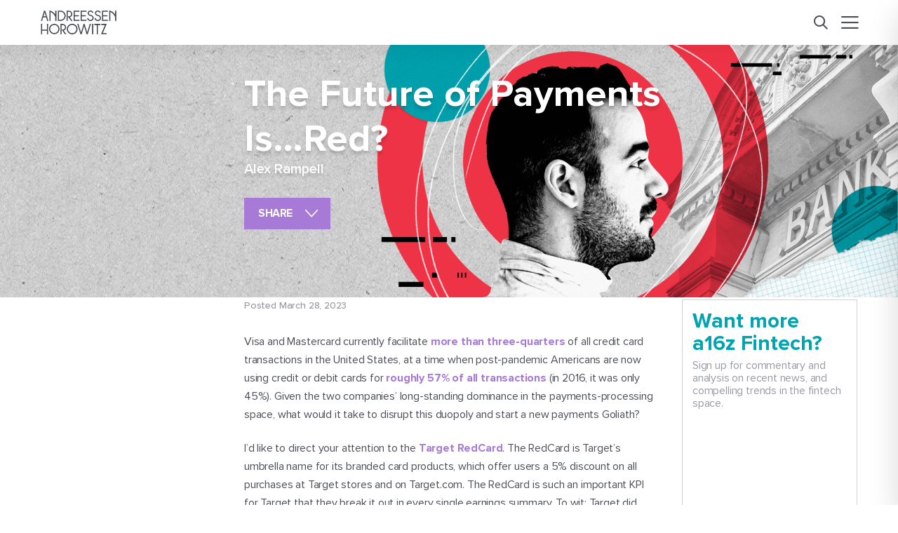

--- FILE ---
content_type: text/html; charset=UTF-8
request_url: https://a16z.com/the-future-of-payments-is-red/
body_size: 21611
content:
<!DOCTYPE html>
<html lang="en" class="" data-mode-container>


<head>
    <meta http-equiv="Content-Security-Policy" content="upgrade-insecure-requests">
    <meta charset="utf-8">
    <meta http-equiv="X-UA-Compatible" content="IE=edge">
    <meta name="viewport" content="width=device-width, initial-scale=1">
    <title>The Future of Payments Is&hellip;Red? | Andreessen Horowitz</title>

    <link rel="stylesheet" href="https://use.typekit.net/fut6uin.css">

    

    <meta name="robots" content="index, follow, max-image-preview:large, max-snippet:-1, max-video-preview:-1">

	<!-- This site is optimized with the Yoast SEO Premium plugin v25.3.1 (Yoast SEO v26.7) - https://yoast.com/wordpress/plugins/seo/ -->
	<link rel="canonical" href="https://a16z.com/the-future-of-payments-is-red/">
	<meta property="og:locale" content="en_US">
	<meta property="og:type" content="article">
	<meta property="og:title" content="The Future of Payments Is&hellip;Red? | Andreessen Horowitz">
	<meta property="og:description" content="Visa and Mastercard currently facilitate more than three-quarters of all credit card transactions in the United States, at a time when post-pandemic Americans are now using credit or debit cards for roughly 57% of all transactions (in 2016, it was only 45%). Given the two companies&rsquo; long-standing dominance in the payments-processing space, what would it...">
	<meta property="og:url" content="https://a16z.com/the-future-of-payments-is-red/">
	<meta property="og:site_name" content="Andreessen Horowitz">
	<meta property="article:publisher" content="https://www.facebook.com/andreessenhorowitz">
	<meta property="article:published_time" content="2023-03-28T09:00:50+00:00">
	<meta property="article:modified_time" content="2024-05-09T08:11:23+00:00">
	<meta property="og:image" content="https://d1lamhf6l6yk6d.cloudfront.net/uploads/2023/04/The-Future-of-Payments-is&hellip;-Red.png">
	<meta property="og:image:width" content="2400">
	<meta property="og:image:height" content="1260">
	<meta property="og:image:type" content="image/png">
	<meta name="author" content="Alex Rampell">
	<meta name="twitter:card" content="summary_large_image">
	<meta name="twitter:image" content="https://d1lamhf6l6yk6d.cloudfront.net/uploads/2023/04/The-Future-of-Payments-is&hellip;-Red.png">
	<meta name="twitter:creator" content="@a16z">
	<meta name="twitter:site" content="@a16z">
	<meta name="twitter:label1" content="Written by">
	<meta name="twitter:data1" content="Alex Rampell">
	<meta name="twitter:label2" content="Est. reading time">
	<meta name="twitter:data2" content="6 minutes">
	<script type="application/ld+json" class="yoast-schema-graph">{"@context":"https://schema.org","@graph":[{"@type":"NewsArticle","@id":"https://a16z.com/the-future-of-payments-is-red/#article","isPartOf":{"@id":"https://a16z.com/the-future-of-payments-is-red/"},"author":[{"@id":"https://a16z.com/#/schema/person/image/7656f2a37bd465355c251f126a8485ac"}],"headline":"The Future of Payments Is&hellip;Red?","datePublished":"2023-03-28T09:00:50+00:00","dateModified":"2024-05-09T08:11:23+00:00","mainEntityOfPage":{"@id":"https://a16z.com/the-future-of-payments-is-red/"},"wordCount":1153,"commentCount":0,"publisher":{"@id":"https://a16z.com/#organization"},"image":{"@id":"https://a16z.com/the-future-of-payments-is-red/#primaryimage"},"thumbnailUrl":"https://d1lamhf6l6yk6d.cloudfront.net/uploads/2023/04/The-Future-of-Payments-is&hellip;-Red.png","articleSection":["Financial Infrastructure","Fintech"],"inLanguage":"en-US","potentialAction":[{"@type":"CommentAction","name":"Comment","target":["https://a16z.com/the-future-of-payments-is-red/#respond"]}],"copyrightYear":"2023","copyrightHolder":{"@id":"https://a16z.com/#organization"}},{"@type":"WebPage","@id":"https://a16z.com/the-future-of-payments-is-red/","url":"https://a16z.com/the-future-of-payments-is-red/","name":"The Future of Payments Is&hellip;Red? | Andreessen Horowitz","isPartOf":{"@id":"https://a16z.com/#website"},"primaryImageOfPage":{"@id":"https://a16z.com/the-future-of-payments-is-red/#primaryimage"},"image":{"@id":"https://a16z.com/the-future-of-payments-is-red/#primaryimage"},"thumbnailUrl":"https://d1lamhf6l6yk6d.cloudfront.net/uploads/2023/04/The-Future-of-Payments-is&hellip;-Red.png","datePublished":"2023-03-28T09:00:50+00:00","dateModified":"2024-05-09T08:11:23+00:00","inLanguage":"en-US","potentialAction":[{"@type":"ReadAction","target":["https://a16z.com/the-future-of-payments-is-red/"]}]},{"@type":"ImageObject","inLanguage":"en-US","@id":"https://a16z.com/the-future-of-payments-is-red/#primaryimage","url":"https://d1lamhf6l6yk6d.cloudfront.net/uploads/2023/04/The-Future-of-Payments-is&hellip;-Red.png","contentUrl":"https://d1lamhf6l6yk6d.cloudfront.net/uploads/2023/04/The-Future-of-Payments-is&hellip;-Red.png","width":2400,"height":1260},{"@type":"WebSite","@id":"https://a16z.com/#website","url":"https://a16z.com/","name":"Andreessen Horowitz","description":"Software Is Eating the World","publisher":{"@id":"https://a16z.com/#organization"},"potentialAction":[{"@type":"SearchAction","target":{"@type":"EntryPoint","urlTemplate":"https://a16z.com/?s={search_term_string}"},"query-input":{"@type":"PropertyValueSpecification","valueRequired":true,"valueName":"search_term_string"}}],"inLanguage":"en-US"},{"@type":"Organization","@id":"https://a16z.com/#organization","name":"Andreessen Horowitz","url":"https://a16z.com/","logo":{"@type":"ImageObject","inLanguage":"en-US","@id":"https://a16z.com/#/schema/logo/image/","url":"https://d1lamhf6l6yk6d.cloudfront.net/uploads/2025/01/AndreessenHorowitzLogo.svg","contentUrl":"https://d1lamhf6l6yk6d.cloudfront.net/uploads/2025/01/AndreessenHorowitzLogo.svg","width":1,"height":1,"caption":"Andreessen Horowitz"},"image":{"@id":"https://a16z.com/#/schema/logo/image/"},"sameAs":["https://www.facebook.com/andreessenhorowitz","https://x.com/a16z","https://www.linkedin.com/company/a16z/","https://www.instagram.com/a16z/","https://www.youtube.com/@a16z"]},{"@type":"Person","@id":"https://a16z.com/#/schema/person/image/7656f2a37bd465355c251f126a8485ac","name":"Alex Rampell","image":{"@type":"ImageObject","inLanguage":"en-US","@id":"https://a16z.com/#/schema/person/image/2a8a67a2c58eb5adf91ecae2f1b0125e","url":"https://d1lamhf6l6yk6d.cloudfront.net/uploads/2023/04/Alex-Rampell-150x150.png","contentUrl":"https://d1lamhf6l6yk6d.cloudfront.net/uploads/2023/04/Alex-Rampell-150x150.png","width":150,"height":150,"caption":"Alex Rampell"},"description":"Alex Rampell is a General Partner at Andreessen Horowitz, where he leads the firm&rsquo;s $1 billion Apps practice. A serial entrepreneur who started writing software at age 10, Alex now invests across a wide range of B2B and B2C startup sectors and stages. He currently serves on the boards of Branch, Brightside, Capitolis, Descript, Divvy Homes, Earnin, Flock Homes, FlyHomes, Loft, Point, Propel, Rocket Companies (NYSE:RKT), Sentilink, Super Evil Megacorp, VGS, and Wise (WISE:LSE). Alex additionally led the firm&rsquo;s investments in Mercury, OpenDoor (NASDAQ:OPEN), OpenInvest (acquired by JP Morgan Chase), Plaid, Quantopian (acquired by Robinhood), and Rival (acquired by LiveNation). Prior to joining Andreessen Horowitz, Alex co-founded multiple companies including Affirm (NASDAQ:AFRM), which he co-founded with Max Levchin, FraudEliminator (acquired by McAfee in 2006), Point, TrialPay (acquired by Visa in 2015), TXN (acquired by Envestnet in 2019), and Yub (acquired by Coupons.com in 2013). He holds a BA in Applied Mathematics and Computer Science from Harvard University, where he also played on the squash team. He now serves on The John A. Paulson School of Engineering and Applied Sciences Dean&rsquo;s Advisory Cabinet at Harvard. Alex additionally serves on the board of the Steadman Philippon Research Institute, a leading orthopedic research center, in Vail, Colorado. Alex is a supporter of math education programs, is an avid runner and cyclist and speaks Russian and Japanese.","url":"https://a16z.com/author/alex-rampell/"}]}</script>
	<!-- / Yoast SEO Premium plugin. -->


<link rel="dns-prefetch" href="//info.a16z.com">
<link rel="dns-prefetch" href="//www.youtube.com">
<link rel="dns-prefetch" href="//d1lamhf6l6yk6d.cloudfront.net">
<link rel="alternate" title="oEmbed (JSON)" type="application/json+oembed" href="https://a16z.com/wp-json/oembed/1.0/embed?url=https%3A%2F%2Fa16z.com%2Fthe-future-of-payments-is-red%2F">
<link rel="alternate" title="oEmbed (XML)" type="text/xml+oembed" href="https://a16z.com/wp-json/oembed/1.0/embed?url=https%3A%2F%2Fa16z.com%2Fthe-future-of-payments-is-red%2F&amp;format=xml">
<style id="wp-img-auto-sizes-contain-inline-css" type="text/css">
img:is([sizes=auto i],[sizes^="auto," i]){contain-intrinsic-size:3000px 1500px}
/*# sourceURL=wp-img-auto-sizes-contain-inline-css */
</style>
<style id="wp-emoji-styles-inline-css" type="text/css">

	img.wp-smiley, img.emoji {
		display: inline !important;
		border: none !important;
		box-shadow: none !important;
		height: 1em !important;
		width: 1em !important;
		margin: 0 0.07em !important;
		vertical-align: -0.1em !important;
		background: none !important;
		padding: 0 !important;
	}
/*# sourceURL=wp-emoji-styles-inline-css */
</style>
<style id="wp-block-library-inline-css" type="text/css">
:root{--wp-block-synced-color:#7a00df;--wp-block-synced-color--rgb:122,0,223;--wp-bound-block-color:var(--wp-block-synced-color);--wp-editor-canvas-background:#ddd;--wp-admin-theme-color:#007cba;--wp-admin-theme-color--rgb:0,124,186;--wp-admin-theme-color-darker-10:#006ba1;--wp-admin-theme-color-darker-10--rgb:0,107,160.5;--wp-admin-theme-color-darker-20:#005a87;--wp-admin-theme-color-darker-20--rgb:0,90,135;--wp-admin-border-width-focus:2px}@media (min-resolution:192dpi){:root{--wp-admin-border-width-focus:1.5px}}.wp-element-button{cursor:pointer}:root .has-very-light-gray-background-color{background-color:#eee}:root .has-very-dark-gray-background-color{background-color:#313131}:root .has-very-light-gray-color{color:#eee}:root .has-very-dark-gray-color{color:#313131}:root .has-vivid-green-cyan-to-vivid-cyan-blue-gradient-background{background:linear-gradient(135deg,#00d084,#0693e3)}:root .has-purple-crush-gradient-background{background:linear-gradient(135deg,#34e2e4,#4721fb 50%,#ab1dfe)}:root .has-hazy-dawn-gradient-background{background:linear-gradient(135deg,#faaca8,#dad0ec)}:root .has-subdued-olive-gradient-background{background:linear-gradient(135deg,#fafae1,#67a671)}:root .has-atomic-cream-gradient-background{background:linear-gradient(135deg,#fdd79a,#004a59)}:root .has-nightshade-gradient-background{background:linear-gradient(135deg,#330968,#31cdcf)}:root .has-midnight-gradient-background{background:linear-gradient(135deg,#020381,#2874fc)}:root{--wp--preset--font-size--normal:16px;--wp--preset--font-size--huge:42px}.has-regular-font-size{font-size:1em}.has-larger-font-size{font-size:2.625em}.has-normal-font-size{font-size:var(--wp--preset--font-size--normal)}.has-huge-font-size{font-size:var(--wp--preset--font-size--huge)}.has-text-align-center{text-align:center}.has-text-align-left{text-align:left}.has-text-align-right{text-align:right}.has-fit-text{white-space:nowrap!important}#end-resizable-editor-section{display:none}.aligncenter{clear:both}.items-justified-left{justify-content:flex-start}.items-justified-center{justify-content:center}.items-justified-right{justify-content:flex-end}.items-justified-space-between{justify-content:space-between}.screen-reader-text{border:0;clip-path:inset(50%);height:1px;margin:-1px;overflow:hidden;padding:0;position:absolute;width:1px;word-wrap:normal!important}.screen-reader-text:focus{background-color:#ddd;clip-path:none;color:#444;display:block;font-size:1em;height:auto;left:5px;line-height:normal;padding:15px 23px 14px;text-decoration:none;top:5px;width:auto;z-index:100000}html :where(.has-border-color){border-style:solid}html :where([style*=border-top-color]){border-top-style:solid}html :where([style*=border-right-color]){border-right-style:solid}html :where([style*=border-bottom-color]){border-bottom-style:solid}html :where([style*=border-left-color]){border-left-style:solid}html :where([style*=border-width]){border-style:solid}html :where([style*=border-top-width]){border-top-style:solid}html :where([style*=border-right-width]){border-right-style:solid}html :where([style*=border-bottom-width]){border-bottom-style:solid}html :where([style*=border-left-width]){border-left-style:solid}html :where(img[class*=wp-image-]){height:auto;max-width:100%}:where(figure){margin:0 0 1em}html :where(.is-position-sticky){--wp-admin--admin-bar--position-offset:var(--wp-admin--admin-bar--height,0px)}@media screen and (max-width:600px){html :where(.is-position-sticky){--wp-admin--admin-bar--position-offset:0px}}

/*# sourceURL=wp-block-library-inline-css */
</style><style id="global-styles-inline-css" type="text/css">
:root{--wp--preset--aspect-ratio--square: 1;--wp--preset--aspect-ratio--4-3: 4/3;--wp--preset--aspect-ratio--3-4: 3/4;--wp--preset--aspect-ratio--3-2: 3/2;--wp--preset--aspect-ratio--2-3: 2/3;--wp--preset--aspect-ratio--16-9: 16/9;--wp--preset--aspect-ratio--9-16: 9/16;--wp--preset--color--black: #000000;--wp--preset--color--cyan-bluish-gray: #abb8c3;--wp--preset--color--white: #ffffff;--wp--preset--color--pale-pink: #f78da7;--wp--preset--color--vivid-red: #cf2e2e;--wp--preset--color--luminous-vivid-orange: #ff6900;--wp--preset--color--luminous-vivid-amber: #fcb900;--wp--preset--color--light-green-cyan: #7bdcb5;--wp--preset--color--vivid-green-cyan: #00d084;--wp--preset--color--pale-cyan-blue: #8ed1fc;--wp--preset--color--vivid-cyan-blue: #0693e3;--wp--preset--color--vivid-purple: #9b51e0;--wp--preset--gradient--vivid-cyan-blue-to-vivid-purple: linear-gradient(135deg,rgb(6,147,227) 0%,rgb(155,81,224) 100%);--wp--preset--gradient--light-green-cyan-to-vivid-green-cyan: linear-gradient(135deg,rgb(122,220,180) 0%,rgb(0,208,130) 100%);--wp--preset--gradient--luminous-vivid-amber-to-luminous-vivid-orange: linear-gradient(135deg,rgb(252,185,0) 0%,rgb(255,105,0) 100%);--wp--preset--gradient--luminous-vivid-orange-to-vivid-red: linear-gradient(135deg,rgb(255,105,0) 0%,rgb(207,46,46) 100%);--wp--preset--gradient--very-light-gray-to-cyan-bluish-gray: linear-gradient(135deg,rgb(238,238,238) 0%,rgb(169,184,195) 100%);--wp--preset--gradient--cool-to-warm-spectrum: linear-gradient(135deg,rgb(74,234,220) 0%,rgb(151,120,209) 20%,rgb(207,42,186) 40%,rgb(238,44,130) 60%,rgb(251,105,98) 80%,rgb(254,248,76) 100%);--wp--preset--gradient--blush-light-purple: linear-gradient(135deg,rgb(255,206,236) 0%,rgb(152,150,240) 100%);--wp--preset--gradient--blush-bordeaux: linear-gradient(135deg,rgb(254,205,165) 0%,rgb(254,45,45) 50%,rgb(107,0,62) 100%);--wp--preset--gradient--luminous-dusk: linear-gradient(135deg,rgb(255,203,112) 0%,rgb(199,81,192) 50%,rgb(65,88,208) 100%);--wp--preset--gradient--pale-ocean: linear-gradient(135deg,rgb(255,245,203) 0%,rgb(182,227,212) 50%,rgb(51,167,181) 100%);--wp--preset--gradient--electric-grass: linear-gradient(135deg,rgb(202,248,128) 0%,rgb(113,206,126) 100%);--wp--preset--gradient--midnight: linear-gradient(135deg,rgb(2,3,129) 0%,rgb(40,116,252) 100%);--wp--preset--font-size--small: 13px;--wp--preset--font-size--medium: 20px;--wp--preset--font-size--large: 36px;--wp--preset--font-size--x-large: 42px;--wp--preset--spacing--20: 0.44rem;--wp--preset--spacing--30: 0.67rem;--wp--preset--spacing--40: 1rem;--wp--preset--spacing--50: 1.5rem;--wp--preset--spacing--60: 2.25rem;--wp--preset--spacing--70: 3.38rem;--wp--preset--spacing--80: 5.06rem;--wp--preset--shadow--natural: 6px 6px 9px rgba(0, 0, 0, 0.2);--wp--preset--shadow--deep: 12px 12px 50px rgba(0, 0, 0, 0.4);--wp--preset--shadow--sharp: 6px 6px 0px rgba(0, 0, 0, 0.2);--wp--preset--shadow--outlined: 6px 6px 0px -3px rgb(255, 255, 255), 6px 6px rgb(0, 0, 0);--wp--preset--shadow--crisp: 6px 6px 0px rgb(0, 0, 0);}:where(.is-layout-flex){gap: 0.5em;}:where(.is-layout-grid){gap: 0.5em;}body .is-layout-flex{display: flex;}.is-layout-flex{flex-wrap: wrap;align-items: center;}.is-layout-flex > :is(*, div){margin: 0;}body .is-layout-grid{display: grid;}.is-layout-grid > :is(*, div){margin: 0;}:where(.wp-block-columns.is-layout-flex){gap: 2em;}:where(.wp-block-columns.is-layout-grid){gap: 2em;}:where(.wp-block-post-template.is-layout-flex){gap: 1.25em;}:where(.wp-block-post-template.is-layout-grid){gap: 1.25em;}.has-black-color{color: var(--wp--preset--color--black) !important;}.has-cyan-bluish-gray-color{color: var(--wp--preset--color--cyan-bluish-gray) !important;}.has-white-color{color: var(--wp--preset--color--white) !important;}.has-pale-pink-color{color: var(--wp--preset--color--pale-pink) !important;}.has-vivid-red-color{color: var(--wp--preset--color--vivid-red) !important;}.has-luminous-vivid-orange-color{color: var(--wp--preset--color--luminous-vivid-orange) !important;}.has-luminous-vivid-amber-color{color: var(--wp--preset--color--luminous-vivid-amber) !important;}.has-light-green-cyan-color{color: var(--wp--preset--color--light-green-cyan) !important;}.has-vivid-green-cyan-color{color: var(--wp--preset--color--vivid-green-cyan) !important;}.has-pale-cyan-blue-color{color: var(--wp--preset--color--pale-cyan-blue) !important;}.has-vivid-cyan-blue-color{color: var(--wp--preset--color--vivid-cyan-blue) !important;}.has-vivid-purple-color{color: var(--wp--preset--color--vivid-purple) !important;}.has-black-background-color{background-color: var(--wp--preset--color--black) !important;}.has-cyan-bluish-gray-background-color{background-color: var(--wp--preset--color--cyan-bluish-gray) !important;}.has-white-background-color{background-color: var(--wp--preset--color--white) !important;}.has-pale-pink-background-color{background-color: var(--wp--preset--color--pale-pink) !important;}.has-vivid-red-background-color{background-color: var(--wp--preset--color--vivid-red) !important;}.has-luminous-vivid-orange-background-color{background-color: var(--wp--preset--color--luminous-vivid-orange) !important;}.has-luminous-vivid-amber-background-color{background-color: var(--wp--preset--color--luminous-vivid-amber) !important;}.has-light-green-cyan-background-color{background-color: var(--wp--preset--color--light-green-cyan) !important;}.has-vivid-green-cyan-background-color{background-color: var(--wp--preset--color--vivid-green-cyan) !important;}.has-pale-cyan-blue-background-color{background-color: var(--wp--preset--color--pale-cyan-blue) !important;}.has-vivid-cyan-blue-background-color{background-color: var(--wp--preset--color--vivid-cyan-blue) !important;}.has-vivid-purple-background-color{background-color: var(--wp--preset--color--vivid-purple) !important;}.has-black-border-color{border-color: var(--wp--preset--color--black) !important;}.has-cyan-bluish-gray-border-color{border-color: var(--wp--preset--color--cyan-bluish-gray) !important;}.has-white-border-color{border-color: var(--wp--preset--color--white) !important;}.has-pale-pink-border-color{border-color: var(--wp--preset--color--pale-pink) !important;}.has-vivid-red-border-color{border-color: var(--wp--preset--color--vivid-red) !important;}.has-luminous-vivid-orange-border-color{border-color: var(--wp--preset--color--luminous-vivid-orange) !important;}.has-luminous-vivid-amber-border-color{border-color: var(--wp--preset--color--luminous-vivid-amber) !important;}.has-light-green-cyan-border-color{border-color: var(--wp--preset--color--light-green-cyan) !important;}.has-vivid-green-cyan-border-color{border-color: var(--wp--preset--color--vivid-green-cyan) !important;}.has-pale-cyan-blue-border-color{border-color: var(--wp--preset--color--pale-cyan-blue) !important;}.has-vivid-cyan-blue-border-color{border-color: var(--wp--preset--color--vivid-cyan-blue) !important;}.has-vivid-purple-border-color{border-color: var(--wp--preset--color--vivid-purple) !important;}.has-vivid-cyan-blue-to-vivid-purple-gradient-background{background: var(--wp--preset--gradient--vivid-cyan-blue-to-vivid-purple) !important;}.has-light-green-cyan-to-vivid-green-cyan-gradient-background{background: var(--wp--preset--gradient--light-green-cyan-to-vivid-green-cyan) !important;}.has-luminous-vivid-amber-to-luminous-vivid-orange-gradient-background{background: var(--wp--preset--gradient--luminous-vivid-amber-to-luminous-vivid-orange) !important;}.has-luminous-vivid-orange-to-vivid-red-gradient-background{background: var(--wp--preset--gradient--luminous-vivid-orange-to-vivid-red) !important;}.has-very-light-gray-to-cyan-bluish-gray-gradient-background{background: var(--wp--preset--gradient--very-light-gray-to-cyan-bluish-gray) !important;}.has-cool-to-warm-spectrum-gradient-background{background: var(--wp--preset--gradient--cool-to-warm-spectrum) !important;}.has-blush-light-purple-gradient-background{background: var(--wp--preset--gradient--blush-light-purple) !important;}.has-blush-bordeaux-gradient-background{background: var(--wp--preset--gradient--blush-bordeaux) !important;}.has-luminous-dusk-gradient-background{background: var(--wp--preset--gradient--luminous-dusk) !important;}.has-pale-ocean-gradient-background{background: var(--wp--preset--gradient--pale-ocean) !important;}.has-electric-grass-gradient-background{background: var(--wp--preset--gradient--electric-grass) !important;}.has-midnight-gradient-background{background: var(--wp--preset--gradient--midnight) !important;}.has-small-font-size{font-size: var(--wp--preset--font-size--small) !important;}.has-medium-font-size{font-size: var(--wp--preset--font-size--medium) !important;}.has-large-font-size{font-size: var(--wp--preset--font-size--large) !important;}.has-x-large-font-size{font-size: var(--wp--preset--font-size--x-large) !important;}
/*# sourceURL=global-styles-inline-css */
</style>

<style id="classic-theme-styles-inline-css" type="text/css">
/*! This file is auto-generated */
.wp-block-button__link{color:#fff;background-color:#32373c;border-radius:9999px;box-shadow:none;text-decoration:none;padding:calc(.667em + 2px) calc(1.333em + 2px);font-size:1.125em}.wp-block-file__button{background:#32373c;color:#fff;text-decoration:none}
/*# sourceURL=/wp-includes/css/classic-themes.min.css */
</style>
<link rel="stylesheet" id="bcct_style-css" href="https://a16z.com/wp-content/plugins/a16z-better-click-to-tweet/assets/css/styles.css?ver=3.0" type="text/css" media="all">
<link rel="stylesheet" id="base-theme-style-css" href="https://a16z.com/wp-content/themes/a16z/assets/compiled/css/theme.css?id=7c38e89f77ec9016c400" type="text/css" media="all">
<script type="text/javascript" src="https://info.a16z.com/js/forms2/js/forms2.min.js?ver=1.0" id="marketo-newsletter-js"></script>
<script type="text/javascript" src="https://a16z.com/wp-includes/js/jquery/jquery.min.js?ver=3.7.1" id="jquery-core-js"></script>
<script type="text/javascript" src="https://a16z.com/wp-includes/js/jquery/jquery-migrate.min.js?ver=3.4.1" id="jquery-migrate-js"></script>
<link rel="https://api.w.org/" href="https://a16z.com/wp-json/"><link rel="alternate" title="JSON" type="application/json" href="https://a16z.com/wp-json/wp/v2/posts/15938"><link rel="shortlink" href="https://a16z.com/?p=15938">
<script type="application/ld+json" class="wp-parsely-metadata">{"@context":"https:\/\/schema.org","@type":"NewsArticle","headline":"The Future of Payments Is\u2026Red?","url":"https:\/\/a16z.com\/the-future-of-payments-is-red\/","mainEntityOfPage":{"@type":"WebPage","@id":"https:\/\/a16z.com\/the-future-of-payments-is-red\/"},"thumbnailUrl":"https:\/\/d1lamhf6l6yk6d.cloudfront.net\/uploads\/2023\/04\/The-Future-of-Payments-is\u2026-Red-150x150.png","image":{"@type":"ImageObject","url":"https:\/\/d1lamhf6l6yk6d.cloudfront.net\/uploads\/2023\/04\/The-Future-of-Payments-is\u2026-Red.png"},"articleSection":"Fintech","author":[{"@type":"Person","name":"Alex Rampell"}],"creator":["Alex Rampell"],"publisher":{"@type":"Organization","name":"Andreessen Horowitz","logo":""},"keywords":["fintech","financial infrastructure"],"dateCreated":"2023-03-28T09:00:50Z","datePublished":"2023-03-28T09:00:50Z","dateModified":"2024-05-09T08:11:23Z"}</script><link rel="shortcut icon" href="https://d1lamhf6l6yk6d.cloudfront.net/uploads/2025/06/Favicon-%E2%80%94-48x48px.png" type="image/x-icon">
<link rel="apple-touch-icon" type="image/png" sizes="180x180" href="https://d1lamhf6l6yk6d.cloudfront.net/uploads/2025/06/Favicon-%E2%80%94-180x180px.png">
<link rel="apple-touch-icon" type="image/png" sizes="270x270" href="https://d1lamhf6l6yk6d.cloudfront.net/uploads/2025/06/Favicon-%E2%80%94-270x270px.png">
		<style type="text/css" id="wp-custom-css">
			.page-bio-health .bh-cta-banner .top-layer {right: 0;}

.page-bio-health-health-builders .bh-cta-banner .top-layer {right: 0;}

.page-bio-health-bio-builders .bh-cta-banner .top-layer {right: 0;}		</style>
		
    
    <script>
    const MUNCHKIN_ID = '382-JZB-798';
    const MUNCHKIN_SCRIPT_URL = '//munchkin.marketo.net/munchkin.js';

    let didMunchkinInit = false;

    function loadMunchkinScript() {
        return new Promise((resolve, reject) => {
            const script = document.createElement('script');
            script.type = 'text/javascript';
            script.async = true;
            script.src = MUNCHKIN_SCRIPT_URL;
            script.onload = resolve;
            script.onerror = reject;
            document.head.appendChild(script);
        });
    }

    function initMunchkin() {
        if (typeof Munchkin !== 'undefined' && !didMunchkinInit) {
            didMunchkinInit = true;
            Munchkin.init(MUNCHKIN_ID);
            console.log('Munchkin initialized successfully');
        } else if (didMunchkinInit) {
            console.log('Munchkin already initialized');
        } else {
            console.error('Munchkin object is not available');
        }
    }

    function handleCookieConsent() {
        loadMunchkinScript()
            .then(initMunchkin)
            .catch(error => {
                console.error('Failed to load Munchkin script:', error);
            });
    }

    document.addEventListener('cookieConsentAccepted', handleCookieConsent);
</script>
    <script>
    document.addEventListener('cookieConsentAccepted', () => {
        loadGTM(() => {
            loadGtag(() => {
                initAnalytics();
            });
        });
    });

    // Function to dynamically load external scripts
    function loadScript(src, callback) {
        var script = document.createElement('script');
        script.src = src;
        script.async = true;
        script.onload = callback;
        script.onerror = () => console.error(`Failed to load script: ${src}`);
        document.head.appendChild(script);
    }

    // Function to load GTM
    function loadGTM(callback) {
        (function(w,d,s,l,i){
            w[l]=w[l]||[];
            w[l].push({"gtm.start": new Date().getTime(), event:"gtm.js"});
            var f=d.getElementsByTagName(s)[0],
                j=d.createElement(s),
                dl=l!="dataLayer"?"&l="+l:"";
            j.async=true;
            j.src="https://www.googletagmanager.com/gtm.js?id="+i+dl;
            f.parentNode.insertBefore(j,f);
            j.onload = callback; // Call callback once GTM is loaded
        })(window,document,"script","dataLayer","GTM-WHMSDPX");

        // Google Optimize Anti-flicker Snippet
        (function(a,s,y,n,c,h,i,d,e){
            s.className+=" "+y;
            h.start=1*new Date;
            h.end=i=function(){
                s.className=s.className.replace(RegExp(" ? "+y),"");
            };
            (a[n]=a[n]||[]).hide=h;
            setTimeout(function(){
                i();
                h.end=null;
            },c);
        })(window,document.documentElement,"async-hide","dataLayer",4000, {"GTM-WHMSDPX":true});
    }

    // Function to load gtag.js
    function loadGtag(callback) {
        loadScript('https://www.googletagmanager.com/gtag/js?id=G-TDNC6XM13M', function() {
            window.dataLayer = window.dataLayer || [];
            function gtag(){dataLayer.push(arguments);}
            window.gtag = gtag;
            gtag('js', new Date());
            gtag('config', 'G-TDNC6XM13M');
            callback(); // Call the callback after gtag is loaded
        });
    }

    function initAnalytics() {
        if (typeof gtag !== "undefined") {
            console.log("Analytics initialized");
            
            var eventParams = {};
            
            if (typeof window.pageVerticalCategory !== "undefined") {
                eventParams.vertical_category = window.pageVerticalCategory;
            }
            
            if (typeof window.pageCategories !== "undefined") {
                eventParams.page_categories = window.pageCategories;
            }
            
            if (Object.keys(eventParams).length > 0) {
                gtag("event", "page_view", eventParams);
            }
        } else {
            console.error("Google Analytics is not initialized.");
        }
    }
</script>

    <script id="parsely-cfg" class="deferred-script" data-src="//cdn.parsely.com/keys/a16z.com/p.js" async="" defer>

    </script>

    <script>
        window.search_page = '';
        window.search_index = 'a16z_posts_prod';
        window.search_index_date = 'a16z_posts_prod_date';
        window.search_index_timestamp = 'a16z_posts_prod_timestamp';
        window.assets_url = 'https://a16z.com/wp-content/themes/a16z/assets';
        window.thankyou_page_url = 'https://info.a16z.com/Thank-you-for-subscribing.html';

        window.pageVerticalCategory = 'fintech';window.pageCategories = 'financial-infrastructure, fintech';
        window.mktoform_id_allow_redirect = [4084,4072,4077,4082,4070,4080,4068,4152,4151,3398];

    </script>

    <script defer data-domain="a16z.com" src="https://plausible.io/js/script.manual.js"></script>
</head>

<body class="content-category-fintech post-theme-default single-article page-the-future-of-payments-is-red">
    <div id="wrapper">
        <div class="w1">
            <header id="header" class="">
    <div class="container">
                <a href="/" class="logo">
            <svg viewbox="0 0 3357 1067" fill="none" xmlns="http://www.w3.org/2000/svg">
<path d="M2907.69 1003.11L2924.98 1060.23H2673.38L2848.58 648.419H2754.92C2744.32 648.389 2735.8 648.389 2729.93 648.419H2723.97C2722.93 648.419 2721.92 648.449 2720.88 648.549C2709.84 649.619 2704.69 654.139 2698.13 660.259L2696.58 655.079L2679.67 599.319L2924.99 599.129L2749.82 1010.94H2849.7C2862.86 1010.97 2872.8 1010.97 2878.51 1010.94C2881.48 1010.91 2883.24 1010.88 2883.75 1010.81C2894.79 1009.74 2899.94 1005.22 2906.5 999.099L2907.7 1003.11H2907.69Z"></path>
<path d="M1395.52 593.249C1265.16 593.249 1159.1 699.309 1159.1 829.669C1159.1 960.029 1265.16 1066.09 1395.52 1066.09C1525.88 1066.09 1631.94 960.029 1631.94 829.669C1631.94 699.309 1525.88 593.249 1395.52 593.249ZM1395.52 1015.69C1292.95 1015.69 1209.5 932.239 1209.5 829.669C1209.5 727.099 1292.95 643.649 1395.52 643.649C1498.09 643.649 1581.54 727.099 1581.54 829.669C1581.54 932.239 1498.09 1015.69 1395.52 1015.69Z"></path>
<path d="M601.41 596.319C474.44 596.319 371.14 699.619 371.14 826.589C371.14 953.559 474.44 1056.86 601.41 1056.86C728.38 1056.86 831.68 953.559 831.68 826.589C831.68 699.619 728.38 596.319 601.41 596.319ZM601.41 1007.78C501.5 1007.78 420.23 926.499 420.23 826.589C420.23 726.679 501.51 645.399 601.41 645.399C701.31 645.399 782.6 726.679 782.6 826.589C782.6 926.499 701.32 1007.78 601.41 1007.78Z"></path>
<path d="M2234.03 599.229C2228.29 604.589 2221.79 612.799 2218.28 620.279C2217.71 621.449 2217.24 622.619 2216.86 623.719C2216.8 623.939 2216.7 624.159 2216.61 624.379C2216.01 625.989 2215.47 627.629 2214.97 629.269C2214.97 629.269 2214.31 631.479 2213.05 635.549C2212.23 638.229 2211.16 641.769 2209.83 646.059L2095.06 1024.49C2094.71 1025.53 2094.4 1026.57 2094.14 1027.58C2089.97 1043.07 2094.83 1054.12 2098.53 1060.11H2019.8C2023.49 1054.11 2028.38 1043.07 2024.22 1027.54C2023.97 1026.53 2023.65 1025.52 2023.3 1024.48L1923.42 695.119L1823.51 1024.48H1823.48L1822.91 1026.44C1822.91 1026.44 1822.88 1026.5 1822.88 1026.53C1818.21 1042.59 1823.2 1053.98 1826.98 1060.11H1748.25C1751.94 1054.11 1756.83 1043.07 1752.67 1027.54C1752.42 1026.53 1752.1 1025.52 1751.75 1024.48L1631.9 629.269C1631.17 626.929 1630.39 624.629 1629.47 622.359C1629.44 622.299 1629.41 622.199 1629.38 622.139C1625.69 614.189 1618.68 604.629 1612.88 599.229H1686.22C1682.21 605.379 1676.53 614.349 1680.6 629.179C1680.76 629.719 1680.92 630.219 1681.07 630.759L1734.28 806.209L1787.58 981.819L1787.64 981.569L1787.73 981.819L1847.84 783.579V783.549L1891.77 638.769H1891.74C1894.23 630.379 1895.72 625.259 1895.87 624.379C1897.98 613.489 1895.11 607.279 1891.1 599.229H1943.04V599.259L2059.11 981.819L2059.17 981.569L2059.26 981.819L2119.37 783.579V783.549L2163.3 638.769C2165.76 630.379 2167.24 625.259 2167.43 624.379C2169.54 613.489 2166.67 607.279 2162.66 599.229H2234.03Z"></path>
<path d="M1063.69 1060.39C1064.64 1055.09 1065.84 1048.08 1060.22 1037.54C1059.34 1035.9 1058.3 1034.16 1057.06 1032.33C1056.59 1031.64 1056.08 1030.94 1055.58 1030.25L961.1 904.689L924.81 856.719H971.96C1030.31 856.719 1079.6 808.969 1078.62 750.629C1077.64 693.949 1031.25 648.129 974.33 648.129L924.82 648.209V1033.04C924.82 1033.58 924.82 1034.37 924.85 1035.31C924.85 1035.85 924.88 1036.41 924.91 1036.98C925.45 1045.09 929.77 1054.49 934.22 1060.46H866.78C869.37 1057.02 871.89 1052.44 873.66 1047.62C874.1 1046.48 874.48 1045.35 874.8 1044.18C875.78 1041.25 876.03 1039.32 876.13 1037.08V1036.73C876.19 1035.66 876.19 1034.49 876.22 1033.1V624.759C876.22 623.879 876.16 622.959 876.06 622.009C876.03 621.689 876 621.349 875.97 620.999C875.62 617.779 874.9 614.629 873.82 611.569L869.59 599.609H924.81V599.639L971.32 599.559C1051.85 599.559 1120.68 660.689 1126.74 740.969C1132.23 813.229 1085.4 878.839 1017.74 898.939L1138.98 1060.38H1063.69V1060.39Z"></path>
<path d="M2327.71 1035.89C2328.03 1044.16 2332.48 1053.94 2337.05 1060.06H2269.71C2274.29 1053.94 2278.74 1044.16 2279.05 1035.89V623.449C2278.73 615.179 2274.28 605.429 2269.71 599.279H2337.05C2332.47 605.429 2328.02 615.179 2327.71 623.449V1035.89Z"></path>
<path d="M278.31 1032.67V902.309H63.98V1032.67L64.11 1034.94C64.11 1035.54 64.14 1036.14 64.21 1036.77C64.77 1044.85 69.04 1054.16 73.49 1060.09H5.95999C8.57999 1056.62 11.13 1051.98 12.87 1047.09L13.47 1045.23C14.73 1041.19 15.39 1036.96 15.39 1032.73V624.389C15.39 623.499 15.33 622.589 15.23 621.639C15.2 621.329 15.17 620.979 15.13 620.629C14.06 613.019 10.08 604.689 6.00998 599.229H73.35C69.25 604.689 65.27 613.079 64.23 620.689C64.2 621.009 64.17 621.329 64.13 621.609C64.03 622.559 63.97 623.469 63.97 624.389V855.359H278.3V624.389C278.3 623.469 278.24 622.559 278.14 621.609C278.1 621.329 278.07 621.009 278.04 620.689C277 613.089 273.02 604.689 268.92 599.229H336.26C332.19 604.689 328.21 613.019 327.14 620.629C327.1 620.979 327.07 621.329 327.04 621.639C326.94 622.589 326.88 623.499 326.88 624.389V1032.73C326.88 1036.96 327.54 1041.18 328.8 1045.23L329.4 1047.09C331.14 1051.98 333.7 1056.62 336.31 1060.09H268.78C273.23 1054.16 277.49 1044.84 278.06 1036.77C278.13 1036.14 278.16 1035.54 278.16 1034.94L278.29 1032.67H278.31Z"></path>
<path d="M2642.08 599.119V657.499C2636.49 653.309 2628.4 649.439 2620.36 648.289C2620.08 648.249 2619.79 648.209 2619.5 648.179C2618.75 648.099 2618 648.029 2617.24 647.989C2617.19 647.989 2617.14 647.989 2617.08 647.979C2616.32 647.939 2615.55 647.919 2614.79 647.919H2534.01V1035.79C2534.32 1044.07 2538.75 1053.89 2543.37 1060.04H2475.96C2480.58 1053.89 2485.01 1044.07 2485.31 1035.79V647.919H2404.53C2403.77 647.919 2403 647.939 2402.24 647.979C2402.19 647.979 2402.13 647.989 2402.08 647.989C2401.32 648.029 2400.57 648.099 2399.82 648.179C2399.53 648.209 2399.24 648.249 2398.96 648.289C2390.92 649.439 2382.82 653.309 2377.24 657.499V599.119H2642.08Z"></path>
<path d="M349.44 465.719C343.51 460.199 336.28 450.289 332.68 442.239C332.65 442.149 332.62 442.079 332.58 442.049C332.08 440.879 331.67 439.779 331.32 438.699C330.91 437.499 330.5 436.269 330.12 435.039L199.67 4.9292H137.31C141.32 12.9792 144.19 19.1992 142.07 30.0792C140.4 38.6992 19.06 435.669 19.06 435.669C18.56 437.309 18.02 438.949 17.42 440.569C17.33 440.789 17.23 441.009 17.17 441.229C16.79 442.329 16.32 443.499 15.75 444.669C12.25 452.149 5.74 460.349 0 465.719H73.37C69.4 459.569 63.69 450.609 67.75 435.769C67.91 435.239 68.07 434.729 68.22 434.189L106.44 308.189L242.89 308.219L281.1 434.189C281.26 434.729 281.42 435.229 281.57 435.769C285.64 450.599 279.96 459.569 275.95 465.719H349.44ZM120.68 261.299L135.68 211.939V211.879L135.71 211.779V211.739L174.68 83.2092L228.7 261.279H120.68V261.299Z"></path>
<path d="M1507.48 53.5592V211.009H1660.88C1669.27 210.879 1679.4 206.339 1685.68 201.639V268.809C1679.4 264.109 1669.27 259.559 1660.88 259.439H1507.48V417.089H1690.82C1699.28 417.089 1709.6 412.509 1715.97 407.719V465.659H1449.54C1454.34 459.249 1458.91 448.969 1458.91 440.509L1458.94 441.969V31.6092L1458.91 30.1492C1458.91 21.6892 1454.33 11.4092 1449.54 4.99921H1715.97V62.9392C1709.6 58.1392 1699.28 53.5692 1690.82 53.5692H1507.48V53.5592Z"></path>
<path d="M2766.26 53.5592V211.009H2919.66C2928.05 210.879 2938.18 206.339 2944.46 201.639V268.809C2938.18 264.109 2928.05 259.559 2919.66 259.439H2766.26V417.089H2949.6C2958.06 417.089 2968.38 412.509 2974.75 407.719V465.659H2708.32C2713.12 459.249 2717.69 448.969 2717.69 440.509L2717.72 441.969V31.6092L2717.69 30.1492C2717.69 21.6892 2713.11 11.4092 2708.32 4.99921H2974.75V62.9392C2968.38 58.1392 2958.06 53.5692 2949.6 53.5692H2766.26V53.5592Z"></path>
<path d="M1819.39 53.5592V211.009H1972.79C1981.18 210.879 1991.31 206.339 1997.59 201.639V268.809C1991.31 264.109 1981.18 259.559 1972.79 259.439H1819.39V417.089H2002.73C2011.19 417.089 2021.51 412.509 2027.88 407.719V465.659H1761.45C1766.25 459.249 1770.82 448.969 1770.82 440.509L1770.85 441.969V31.6092L1770.82 30.1492C1770.82 21.6892 1766.24 11.4092 1761.45 4.99921H2027.88V62.9392C2021.51 58.1392 2011.19 53.5692 2002.73 53.5692H1819.39V53.5592Z"></path>
<path d="M872.77 5.05921L813.13 4.8992H751.31L755.54 16.8592C756.61 19.9192 757.34 23.0792 757.69 26.2992C757.72 26.6492 757.75 26.9892 757.78 27.3092C757.87 28.2592 757.94 29.1692 757.94 30.0592V438.399C757.94 442.659 757.28 446.859 756.02 450.929L755.17 453.679C755.11 453.769 755.08 453.869 755.04 453.959L751.32 465.759H872.78C1000.39 465.759 1104.22 362.029 1104.22 235.139C1104.22 108.279 1000.4 5.05921 872.78 5.05921H872.77ZM872.77 416.739H806.53V53.5592H872.77C973.66 53.5592 1055.73 135.009 1055.73 235.139C1055.73 335.269 973.65 416.749 872.77 416.749V416.739Z"></path>
<path d="M3335.7 465.869H3288.99C3293.79 459.499 3298.36 449.179 3298.36 440.719V289.059C3269.08 202.309 3195.42 115.309 3084.28 61.5092V440.659C3084.28 449.149 3088.86 459.439 3093.65 465.809H3026.31C3031.11 459.439 3035.68 449.149 3035.68 440.659V30.1692C3035.68 21.7092 3031.1 11.3892 3026.31 5.0192H3082.16C3177.93 46.1392 3251.05 109.009 3298.35 178.529V31.3992C3298.35 30.9892 3298.35 30.5792 3298.32 30.1692C3298.32 29.6292 3298.29 29.0992 3298.26 28.5592C3298.23 28.0192 3298.17 27.4592 3298.1 26.9192C3297.15 19.1892 3293.11 10.6092 3288.95 5.0192H3356.35C3352.47 10.1592 3348.75 17.8592 3347.45 25.0892C3347.45 25.1492 3347.45 25.2192 3347.42 25.2492C3347.26 26.1692 3347.14 27.0792 3347.1 27.9592C3347.04 28.5292 3347.01 29.0992 3347.01 29.6592C3346.98 30.2292 3346.98 30.7992 3346.98 31.3592V440.709C3346.98 449.169 3351.56 459.489 3356.35 465.859H3335.68L3335.7 465.869Z"></path>
<path d="M685.18 465.879H638.47C643.27 459.509 647.84 449.189 647.84 440.729V289.069C618.56 202.319 544.9 115.319 433.76 61.5192V440.669C433.76 449.159 438.34 459.449 443.13 465.819H375.79C380.59 459.449 385.16 449.159 385.16 440.669V30.1792C385.16 21.7192 380.58 11.3992 375.79 5.02921H431.64C527.41 46.1492 600.53 109.019 647.83 178.539V31.4092C647.83 30.9992 647.83 30.5892 647.8 30.1792C647.8 29.6392 647.77 29.1092 647.74 28.5692C647.71 28.0292 647.65 27.4692 647.58 26.9292C646.63 19.1992 642.59 10.6192 638.43 5.02921H705.83C701.95 10.1692 698.23 17.8692 696.93 25.0992C696.93 25.1592 696.93 25.2292 696.9 25.2592C696.74 26.1792 696.62 27.0892 696.58 27.9692C696.52 28.5392 696.49 29.1092 696.49 29.6692C696.46 30.2392 696.46 30.8092 696.46 31.3692V440.719C696.46 449.179 701.04 459.499 705.83 465.869H685.16L685.18 465.879Z"></path>
<path d="M1337.33 465.519C1338.28 460.219 1339.48 453.209 1333.86 442.669C1332.98 441.029 1331.94 439.289 1330.7 437.459C1330.23 436.769 1329.72 436.069 1329.22 435.379L1234.74 309.819L1198.45 261.849H1245.6C1303.95 261.849 1353.24 214.099 1352.26 155.759C1351.28 99.0792 1304.89 53.2592 1247.97 53.2592L1198.46 53.3392V438.169C1198.46 438.709 1198.46 439.499 1198.49 440.439C1198.49 440.979 1198.52 441.539 1198.55 442.109C1199.09 450.219 1203.41 459.619 1207.86 465.589H1140.42C1143.01 462.149 1145.53 457.569 1147.3 452.749C1147.74 451.609 1148.12 450.479 1148.44 449.309C1149.42 446.379 1149.67 444.449 1149.77 442.209V441.859C1149.83 440.789 1149.83 439.619 1149.86 438.229V29.8892C1149.86 29.0092 1149.8 28.0892 1149.7 27.1392C1149.67 26.8192 1149.64 26.4792 1149.61 26.1292C1149.26 22.9092 1148.54 19.7592 1147.46 16.6992L1143.23 4.7392H1198.45V4.7692L1244.96 4.68921C1325.49 4.68921 1394.32 65.8192 1400.38 146.099C1405.87 218.359 1359.04 283.969 1291.38 304.069L1412.62 465.509H1337.33V465.519Z"></path>
<path d="M2345.63 350.619C2321.17 503.769 2117.99 512.679 2062.48 370.949C2059.19 362.769 2055.59 358.589 2048.62 353.229C2062.86 348.289 2097.53 336.349 2111.3 331.589C2109.96 337.839 2109.53 345.579 2110.81 352.999C2126.8 425.079 2217.58 444.129 2266.39 402.329C2308.27 372.359 2308.44 299.449 2268.79 268.719C2244.73 250.069 2200.27 241.489 2168.81 230.939C2092.74 208.569 2049.29 119.379 2104.96 47.0792C2164.03 -23.3908 2268.49 -10.7008 2316.05 58.2392C2321.94 66.2092 2327.28 75.1592 2338.74 83.6192C2327.07 89.1692 2291.01 106.319 2279.95 111.599C2280.49 105.919 2280.2 98.0792 2276.76 89.6192C2260.39 56.8592 2221.47 38.9092 2176.61 52.4792C2121.74 67.8492 2114.1 133.569 2152.3 167.819C2177.26 191.039 2212.75 195.849 2246.48 205.149C2308.61 218.289 2353.21 284.749 2345.63 350.609V350.619Z"></path>
<path d="M2672.09 350.619C2647.63 503.769 2444.45 512.679 2388.94 370.949C2385.65 362.769 2382.05 358.589 2375.08 353.229C2389.32 348.289 2423.99 336.349 2437.76 331.589C2436.42 337.839 2435.99 345.579 2437.27 352.999C2453.26 425.079 2544.04 444.129 2592.85 402.329C2634.73 372.359 2634.9 299.449 2595.25 268.719C2571.19 250.069 2526.73 241.489 2495.27 230.939C2419.2 208.569 2375.75 119.379 2431.42 47.0792C2490.49 -23.3908 2594.95 -10.7008 2642.51 58.2392C2648.4 66.2092 2653.74 75.1592 2665.2 83.6192C2653.53 89.1692 2617.47 106.319 2606.41 111.599C2606.95 105.919 2606.66 98.0792 2603.22 89.6192C2586.85 56.8592 2547.93 38.9092 2503.07 52.4792C2448.2 67.8492 2440.56 133.569 2478.76 167.819C2503.72 191.039 2539.21 195.849 2572.94 205.149C2635.07 218.289 2679.67 284.749 2672.09 350.609V350.619Z"></path>
</svg>
        </a>

        <div class="header-r">
            <div class="nav-container">
                <div class="nav-head">
                                            <div class="logo">
                            <a href="/">
                                <svg viewbox="0 0 3357 1067" fill="none" xmlns="http://www.w3.org/2000/svg">
<path d="M2907.69 1003.11L2924.98 1060.23H2673.38L2848.58 648.419H2754.92C2744.32 648.389 2735.8 648.389 2729.93 648.419H2723.97C2722.93 648.419 2721.92 648.449 2720.88 648.549C2709.84 649.619 2704.69 654.139 2698.13 660.259L2696.58 655.079L2679.67 599.319L2924.99 599.129L2749.82 1010.94H2849.7C2862.86 1010.97 2872.8 1010.97 2878.51 1010.94C2881.48 1010.91 2883.24 1010.88 2883.75 1010.81C2894.79 1009.74 2899.94 1005.22 2906.5 999.099L2907.7 1003.11H2907.69Z"></path>
<path d="M1395.52 593.249C1265.16 593.249 1159.1 699.309 1159.1 829.669C1159.1 960.029 1265.16 1066.09 1395.52 1066.09C1525.88 1066.09 1631.94 960.029 1631.94 829.669C1631.94 699.309 1525.88 593.249 1395.52 593.249ZM1395.52 1015.69C1292.95 1015.69 1209.5 932.239 1209.5 829.669C1209.5 727.099 1292.95 643.649 1395.52 643.649C1498.09 643.649 1581.54 727.099 1581.54 829.669C1581.54 932.239 1498.09 1015.69 1395.52 1015.69Z"></path>
<path d="M601.41 596.319C474.44 596.319 371.14 699.619 371.14 826.589C371.14 953.559 474.44 1056.86 601.41 1056.86C728.38 1056.86 831.68 953.559 831.68 826.589C831.68 699.619 728.38 596.319 601.41 596.319ZM601.41 1007.78C501.5 1007.78 420.23 926.499 420.23 826.589C420.23 726.679 501.51 645.399 601.41 645.399C701.31 645.399 782.6 726.679 782.6 826.589C782.6 926.499 701.32 1007.78 601.41 1007.78Z"></path>
<path d="M2234.03 599.229C2228.29 604.589 2221.79 612.799 2218.28 620.279C2217.71 621.449 2217.24 622.619 2216.86 623.719C2216.8 623.939 2216.7 624.159 2216.61 624.379C2216.01 625.989 2215.47 627.629 2214.97 629.269C2214.97 629.269 2214.31 631.479 2213.05 635.549C2212.23 638.229 2211.16 641.769 2209.83 646.059L2095.06 1024.49C2094.71 1025.53 2094.4 1026.57 2094.14 1027.58C2089.97 1043.07 2094.83 1054.12 2098.53 1060.11H2019.8C2023.49 1054.11 2028.38 1043.07 2024.22 1027.54C2023.97 1026.53 2023.65 1025.52 2023.3 1024.48L1923.42 695.119L1823.51 1024.48H1823.48L1822.91 1026.44C1822.91 1026.44 1822.88 1026.5 1822.88 1026.53C1818.21 1042.59 1823.2 1053.98 1826.98 1060.11H1748.25C1751.94 1054.11 1756.83 1043.07 1752.67 1027.54C1752.42 1026.53 1752.1 1025.52 1751.75 1024.48L1631.9 629.269C1631.17 626.929 1630.39 624.629 1629.47 622.359C1629.44 622.299 1629.41 622.199 1629.38 622.139C1625.69 614.189 1618.68 604.629 1612.88 599.229H1686.22C1682.21 605.379 1676.53 614.349 1680.6 629.179C1680.76 629.719 1680.92 630.219 1681.07 630.759L1734.28 806.209L1787.58 981.819L1787.64 981.569L1787.73 981.819L1847.84 783.579V783.549L1891.77 638.769H1891.74C1894.23 630.379 1895.72 625.259 1895.87 624.379C1897.98 613.489 1895.11 607.279 1891.1 599.229H1943.04V599.259L2059.11 981.819L2059.17 981.569L2059.26 981.819L2119.37 783.579V783.549L2163.3 638.769C2165.76 630.379 2167.24 625.259 2167.43 624.379C2169.54 613.489 2166.67 607.279 2162.66 599.229H2234.03Z"></path>
<path d="M1063.69 1060.39C1064.64 1055.09 1065.84 1048.08 1060.22 1037.54C1059.34 1035.9 1058.3 1034.16 1057.06 1032.33C1056.59 1031.64 1056.08 1030.94 1055.58 1030.25L961.1 904.689L924.81 856.719H971.96C1030.31 856.719 1079.6 808.969 1078.62 750.629C1077.64 693.949 1031.25 648.129 974.33 648.129L924.82 648.209V1033.04C924.82 1033.58 924.82 1034.37 924.85 1035.31C924.85 1035.85 924.88 1036.41 924.91 1036.98C925.45 1045.09 929.77 1054.49 934.22 1060.46H866.78C869.37 1057.02 871.89 1052.44 873.66 1047.62C874.1 1046.48 874.48 1045.35 874.8 1044.18C875.78 1041.25 876.03 1039.32 876.13 1037.08V1036.73C876.19 1035.66 876.19 1034.49 876.22 1033.1V624.759C876.22 623.879 876.16 622.959 876.06 622.009C876.03 621.689 876 621.349 875.97 620.999C875.62 617.779 874.9 614.629 873.82 611.569L869.59 599.609H924.81V599.639L971.32 599.559C1051.85 599.559 1120.68 660.689 1126.74 740.969C1132.23 813.229 1085.4 878.839 1017.74 898.939L1138.98 1060.38H1063.69V1060.39Z"></path>
<path d="M2327.71 1035.89C2328.03 1044.16 2332.48 1053.94 2337.05 1060.06H2269.71C2274.29 1053.94 2278.74 1044.16 2279.05 1035.89V623.449C2278.73 615.179 2274.28 605.429 2269.71 599.279H2337.05C2332.47 605.429 2328.02 615.179 2327.71 623.449V1035.89Z"></path>
<path d="M278.31 1032.67V902.309H63.98V1032.67L64.11 1034.94C64.11 1035.54 64.14 1036.14 64.21 1036.77C64.77 1044.85 69.04 1054.16 73.49 1060.09H5.95999C8.57999 1056.62 11.13 1051.98 12.87 1047.09L13.47 1045.23C14.73 1041.19 15.39 1036.96 15.39 1032.73V624.389C15.39 623.499 15.33 622.589 15.23 621.639C15.2 621.329 15.17 620.979 15.13 620.629C14.06 613.019 10.08 604.689 6.00998 599.229H73.35C69.25 604.689 65.27 613.079 64.23 620.689C64.2 621.009 64.17 621.329 64.13 621.609C64.03 622.559 63.97 623.469 63.97 624.389V855.359H278.3V624.389C278.3 623.469 278.24 622.559 278.14 621.609C278.1 621.329 278.07 621.009 278.04 620.689C277 613.089 273.02 604.689 268.92 599.229H336.26C332.19 604.689 328.21 613.019 327.14 620.629C327.1 620.979 327.07 621.329 327.04 621.639C326.94 622.589 326.88 623.499 326.88 624.389V1032.73C326.88 1036.96 327.54 1041.18 328.8 1045.23L329.4 1047.09C331.14 1051.98 333.7 1056.62 336.31 1060.09H268.78C273.23 1054.16 277.49 1044.84 278.06 1036.77C278.13 1036.14 278.16 1035.54 278.16 1034.94L278.29 1032.67H278.31Z"></path>
<path d="M2642.08 599.119V657.499C2636.49 653.309 2628.4 649.439 2620.36 648.289C2620.08 648.249 2619.79 648.209 2619.5 648.179C2618.75 648.099 2618 648.029 2617.24 647.989C2617.19 647.989 2617.14 647.989 2617.08 647.979C2616.32 647.939 2615.55 647.919 2614.79 647.919H2534.01V1035.79C2534.32 1044.07 2538.75 1053.89 2543.37 1060.04H2475.96C2480.58 1053.89 2485.01 1044.07 2485.31 1035.79V647.919H2404.53C2403.77 647.919 2403 647.939 2402.24 647.979C2402.19 647.979 2402.13 647.989 2402.08 647.989C2401.32 648.029 2400.57 648.099 2399.82 648.179C2399.53 648.209 2399.24 648.249 2398.96 648.289C2390.92 649.439 2382.82 653.309 2377.24 657.499V599.119H2642.08Z"></path>
<path d="M349.44 465.719C343.51 460.199 336.28 450.289 332.68 442.239C332.65 442.149 332.62 442.079 332.58 442.049C332.08 440.879 331.67 439.779 331.32 438.699C330.91 437.499 330.5 436.269 330.12 435.039L199.67 4.9292H137.31C141.32 12.9792 144.19 19.1992 142.07 30.0792C140.4 38.6992 19.06 435.669 19.06 435.669C18.56 437.309 18.02 438.949 17.42 440.569C17.33 440.789 17.23 441.009 17.17 441.229C16.79 442.329 16.32 443.499 15.75 444.669C12.25 452.149 5.74 460.349 0 465.719H73.37C69.4 459.569 63.69 450.609 67.75 435.769C67.91 435.239 68.07 434.729 68.22 434.189L106.44 308.189L242.89 308.219L281.1 434.189C281.26 434.729 281.42 435.229 281.57 435.769C285.64 450.599 279.96 459.569 275.95 465.719H349.44ZM120.68 261.299L135.68 211.939V211.879L135.71 211.779V211.739L174.68 83.2092L228.7 261.279H120.68V261.299Z"></path>
<path d="M1507.48 53.5592V211.009H1660.88C1669.27 210.879 1679.4 206.339 1685.68 201.639V268.809C1679.4 264.109 1669.27 259.559 1660.88 259.439H1507.48V417.089H1690.82C1699.28 417.089 1709.6 412.509 1715.97 407.719V465.659H1449.54C1454.34 459.249 1458.91 448.969 1458.91 440.509L1458.94 441.969V31.6092L1458.91 30.1492C1458.91 21.6892 1454.33 11.4092 1449.54 4.99921H1715.97V62.9392C1709.6 58.1392 1699.28 53.5692 1690.82 53.5692H1507.48V53.5592Z"></path>
<path d="M2766.26 53.5592V211.009H2919.66C2928.05 210.879 2938.18 206.339 2944.46 201.639V268.809C2938.18 264.109 2928.05 259.559 2919.66 259.439H2766.26V417.089H2949.6C2958.06 417.089 2968.38 412.509 2974.75 407.719V465.659H2708.32C2713.12 459.249 2717.69 448.969 2717.69 440.509L2717.72 441.969V31.6092L2717.69 30.1492C2717.69 21.6892 2713.11 11.4092 2708.32 4.99921H2974.75V62.9392C2968.38 58.1392 2958.06 53.5692 2949.6 53.5692H2766.26V53.5592Z"></path>
<path d="M1819.39 53.5592V211.009H1972.79C1981.18 210.879 1991.31 206.339 1997.59 201.639V268.809C1991.31 264.109 1981.18 259.559 1972.79 259.439H1819.39V417.089H2002.73C2011.19 417.089 2021.51 412.509 2027.88 407.719V465.659H1761.45C1766.25 459.249 1770.82 448.969 1770.82 440.509L1770.85 441.969V31.6092L1770.82 30.1492C1770.82 21.6892 1766.24 11.4092 1761.45 4.99921H2027.88V62.9392C2021.51 58.1392 2011.19 53.5692 2002.73 53.5692H1819.39V53.5592Z"></path>
<path d="M872.77 5.05921L813.13 4.8992H751.31L755.54 16.8592C756.61 19.9192 757.34 23.0792 757.69 26.2992C757.72 26.6492 757.75 26.9892 757.78 27.3092C757.87 28.2592 757.94 29.1692 757.94 30.0592V438.399C757.94 442.659 757.28 446.859 756.02 450.929L755.17 453.679C755.11 453.769 755.08 453.869 755.04 453.959L751.32 465.759H872.78C1000.39 465.759 1104.22 362.029 1104.22 235.139C1104.22 108.279 1000.4 5.05921 872.78 5.05921H872.77ZM872.77 416.739H806.53V53.5592H872.77C973.66 53.5592 1055.73 135.009 1055.73 235.139C1055.73 335.269 973.65 416.749 872.77 416.749V416.739Z"></path>
<path d="M3335.7 465.869H3288.99C3293.79 459.499 3298.36 449.179 3298.36 440.719V289.059C3269.08 202.309 3195.42 115.309 3084.28 61.5092V440.659C3084.28 449.149 3088.86 459.439 3093.65 465.809H3026.31C3031.11 459.439 3035.68 449.149 3035.68 440.659V30.1692C3035.68 21.7092 3031.1 11.3892 3026.31 5.0192H3082.16C3177.93 46.1392 3251.05 109.009 3298.35 178.529V31.3992C3298.35 30.9892 3298.35 30.5792 3298.32 30.1692C3298.32 29.6292 3298.29 29.0992 3298.26 28.5592C3298.23 28.0192 3298.17 27.4592 3298.1 26.9192C3297.15 19.1892 3293.11 10.6092 3288.95 5.0192H3356.35C3352.47 10.1592 3348.75 17.8592 3347.45 25.0892C3347.45 25.1492 3347.45 25.2192 3347.42 25.2492C3347.26 26.1692 3347.14 27.0792 3347.1 27.9592C3347.04 28.5292 3347.01 29.0992 3347.01 29.6592C3346.98 30.2292 3346.98 30.7992 3346.98 31.3592V440.709C3346.98 449.169 3351.56 459.489 3356.35 465.859H3335.68L3335.7 465.869Z"></path>
<path d="M685.18 465.879H638.47C643.27 459.509 647.84 449.189 647.84 440.729V289.069C618.56 202.319 544.9 115.319 433.76 61.5192V440.669C433.76 449.159 438.34 459.449 443.13 465.819H375.79C380.59 459.449 385.16 449.159 385.16 440.669V30.1792C385.16 21.7192 380.58 11.3992 375.79 5.02921H431.64C527.41 46.1492 600.53 109.019 647.83 178.539V31.4092C647.83 30.9992 647.83 30.5892 647.8 30.1792C647.8 29.6392 647.77 29.1092 647.74 28.5692C647.71 28.0292 647.65 27.4692 647.58 26.9292C646.63 19.1992 642.59 10.6192 638.43 5.02921H705.83C701.95 10.1692 698.23 17.8692 696.93 25.0992C696.93 25.1592 696.93 25.2292 696.9 25.2592C696.74 26.1792 696.62 27.0892 696.58 27.9692C696.52 28.5392 696.49 29.1092 696.49 29.6692C696.46 30.2392 696.46 30.8092 696.46 31.3692V440.719C696.46 449.179 701.04 459.499 705.83 465.869H685.16L685.18 465.879Z"></path>
<path d="M1337.33 465.519C1338.28 460.219 1339.48 453.209 1333.86 442.669C1332.98 441.029 1331.94 439.289 1330.7 437.459C1330.23 436.769 1329.72 436.069 1329.22 435.379L1234.74 309.819L1198.45 261.849H1245.6C1303.95 261.849 1353.24 214.099 1352.26 155.759C1351.28 99.0792 1304.89 53.2592 1247.97 53.2592L1198.46 53.3392V438.169C1198.46 438.709 1198.46 439.499 1198.49 440.439C1198.49 440.979 1198.52 441.539 1198.55 442.109C1199.09 450.219 1203.41 459.619 1207.86 465.589H1140.42C1143.01 462.149 1145.53 457.569 1147.3 452.749C1147.74 451.609 1148.12 450.479 1148.44 449.309C1149.42 446.379 1149.67 444.449 1149.77 442.209V441.859C1149.83 440.789 1149.83 439.619 1149.86 438.229V29.8892C1149.86 29.0092 1149.8 28.0892 1149.7 27.1392C1149.67 26.8192 1149.64 26.4792 1149.61 26.1292C1149.26 22.9092 1148.54 19.7592 1147.46 16.6992L1143.23 4.7392H1198.45V4.7692L1244.96 4.68921C1325.49 4.68921 1394.32 65.8192 1400.38 146.099C1405.87 218.359 1359.04 283.969 1291.38 304.069L1412.62 465.509H1337.33V465.519Z"></path>
<path d="M2345.63 350.619C2321.17 503.769 2117.99 512.679 2062.48 370.949C2059.19 362.769 2055.59 358.589 2048.62 353.229C2062.86 348.289 2097.53 336.349 2111.3 331.589C2109.96 337.839 2109.53 345.579 2110.81 352.999C2126.8 425.079 2217.58 444.129 2266.39 402.329C2308.27 372.359 2308.44 299.449 2268.79 268.719C2244.73 250.069 2200.27 241.489 2168.81 230.939C2092.74 208.569 2049.29 119.379 2104.96 47.0792C2164.03 -23.3908 2268.49 -10.7008 2316.05 58.2392C2321.94 66.2092 2327.28 75.1592 2338.74 83.6192C2327.07 89.1692 2291.01 106.319 2279.95 111.599C2280.49 105.919 2280.2 98.0792 2276.76 89.6192C2260.39 56.8592 2221.47 38.9092 2176.61 52.4792C2121.74 67.8492 2114.1 133.569 2152.3 167.819C2177.26 191.039 2212.75 195.849 2246.48 205.149C2308.61 218.289 2353.21 284.749 2345.63 350.609V350.619Z"></path>
<path d="M2672.09 350.619C2647.63 503.769 2444.45 512.679 2388.94 370.949C2385.65 362.769 2382.05 358.589 2375.08 353.229C2389.32 348.289 2423.99 336.349 2437.76 331.589C2436.42 337.839 2435.99 345.579 2437.27 352.999C2453.26 425.079 2544.04 444.129 2592.85 402.329C2634.73 372.359 2634.9 299.449 2595.25 268.719C2571.19 250.069 2526.73 241.489 2495.27 230.939C2419.2 208.569 2375.75 119.379 2431.42 47.0792C2490.49 -23.3908 2594.95 -10.7008 2642.51 58.2392C2648.4 66.2092 2653.74 75.1592 2665.2 83.6192C2653.53 89.1692 2617.47 106.319 2606.41 111.599C2606.95 105.919 2606.66 98.0792 2603.22 89.6192C2586.85 56.8592 2547.93 38.9092 2503.07 52.4792C2448.2 67.8492 2440.56 133.569 2478.76 167.819C2503.72 191.039 2539.21 195.849 2572.94 205.149C2635.07 218.289 2679.67 284.749 2672.09 350.609V350.619Z"></path>
</svg>
                            </a>
                        </div>
                                        <a href="#" class="icon-close" data-outside></a>
                </div>
                <div class="nav-scrollable-content" data-simplebar>
                    <div class="nav-content-frame">
                                                                                    <nav class="nav">
                                                                            <strong class="nav-title">ABOUT US</strong>
                                                                                                                <ul class="nav-list">
                                                                                                                                                <li>
                                                        <a href="/news-content/" class="" target="">News &amp; Content</a>
                                                    </li>
                                                                                                                                                                                                <li>
                                                        <a href="/portfolio/" class="" target="">Portfolio</a>
                                                    </li>
                                                                                                                                                                                                <li>
                                                        <a href="/team/" class="" target="">Team</a>
                                                    </li>
                                                                                                                                                                                                <li>
                                                        <a href="/about/" class="" target="">About</a>
                                                    </li>
                                                                                                                                                                                                <li>
                                                        <a href="/strategic-partnerships/" class="" target="">Strategic Partnerships</a>
                                                    </li>
                                                                                                                                                                                                <li>
                                                        <a href="https://jobs.a16z.com/" class="" target="_blank">Jobs</a>
                                                    </li>
                                                                                                                                                                                                <li>
                                                        <a href="/connect/" class="" target="">Connect</a>
                                                    </li>
                                                                                                                                    </ul>
                                                                    </nav>
                                                            <nav class="nav">
                                                                            <strong class="nav-title">What we offer</strong>
                                                                                                                <ul class="nav-list">
                                                                                                                                                <li>
                                                        <a href="https://a16z.com/ai/" class="" target="">AI</a>
                                                    </li>
                                                                                                                                                                                                <li>
                                                        <a href="/american-dynamism/" class="" target="">American Dynamism</a>
                                                    </li>
                                                                                                                                                                                                <li>
                                                        <a href="/bio-health/" class="" target="">Bio + Health</a>
                                                    </li>
                                                                                                                                                                                                <li>
                                                        <a href="/consumer/" class="" target="">Consumer</a>
                                                    </li>
                                                                                                                                                                                                <li>
                                                        <a href="https://a16zcrypto.com" class="" target="_blank" rel="noopener noreferrer">Crypto</a>
                                                    </li>
                                                                                                                                                                                                <li>
                                                        <a href="/enterprise/" class="" target="">Enterprise</a>
                                                    </li>
                                                                                                                                                                                                <li>
                                                        <a href="/fintech/" class="" target="">Fintech</a>
                                                    </li>
                                                                                                                                                                                                <li>
                                                        <a href="https://a16z.com/infra/" class="" target="">Infrastructure</a>
                                                    </li>
                                                                                                                                                                                                <li>
                                                        <a href="/speedrun/" class="" target="">Speedrun</a>
                                                    </li>
                                                                                                                                                                                                <li>
                                                        <a href="/growth/" class="" target="">Growth</a>
                                                    </li>
                                                                                                                                                                                                <li>
                                                        <a href="/clf/" class="" target="">Cultural Leadership Fund</a>
                                                    </li>
                                                                                                                                                                                                <li>
                                                        <a href="/txo/" class="" target="">Talent x Opportunity</a>
                                                    </li>
                                                                                                                                                                                                <li>
                                                        <a href="/perennial/" class="" target="">Perennial</a>
                                                    </li>
                                                                                                                                    </ul>
                                                                    </nav>
                                                                        </div>
                </div>
                                    <div class="social-foot">
                                                    <strong>FOLLOW a16z</strong>
                                                <ul class="social-links">
                                                            <li><a href="https://twitter.com/a16z" class="icon-twitter"></a></li>
                                                            <li><a href="https://www.linkedin.com/company/a16z/" class="icon-linkedin"></a></li>
                                                            <li><a href="https://www.facebook.com/andreessenhorowitz" class="icon-facebook"></a></li>
                                                            <li><a href="https://www.instagram.com/a16z/" class="icon-instagram"></a></li>
                                                            <li><a href="https://www.youtube.com/@a16z" class="icon-youtube-alt"></a></li>
                                                    </ul>
                    </div>
                            </div>

            <div class="search-nav">
                                <a href="#" class="icon-search search-opener"></a>
            </div>
            <a href="#" class="nav-opener"></a>
        </div>
    </div>
    <div class="search-block">
        <div class="search-block-inner">
            <div class="a16z-search-row">
                <div class="container">
                    <div class="search-form">
                        <label for="search-field"></label>
                        <div id="search-quick-field"></div>
                    </div>
                </div>
            </div>
            <div class="search-results-row">
                <div class="search-results-inner">
                    <div class="container">
                        <div class="result-list" id="search-quick-results">
                            <a href="/search/" data-advanced-search="https://a16z.com/search/" class="link" id="btn-advanced-search">See More Results</a>
                        </div>
                        <aside class="top-suggestions">
                                                                                                <div class="search-suggestion-list">
                                        <h6>TOP SUGGESTIONS</h6>
                                        <ul class="suggestion-list">
                                                                                            <li><a href="#" data-search-suggestion-quick="AI">AI</a></li>
                                                                                            <li><a href="#" data-search-suggestion-quick="Machine &amp; Deep Learning">Machine &amp; Deep Learning</a></li>
                                                                                            <li><a href="#" data-search-suggestion-quick="Infrastructure">Infrastructure</a></li>
                                                                                            <li><a href="#" data-search-suggestion-quick="Fintech">Fintech</a></li>
                                                                                            <li><a href="#" data-search-suggestion-quick="Product, Design &amp; Engineering">Product, Design &amp; Engineering</a></li>
                                                                                            <li><a href="#" data-search-suggestion-quick="Education">Education</a></li>
                                                                                            <li><a href="#" data-search-suggestion-quick="Marketplaces">Marketplaces</a></li>
                                                                                            <li><a href="#" data-search-suggestion-quick="Web3">Web3</a></li>
                                                                                    </ul>
                                    </div>
                                                                                    </aside>
                    </div>
                </div>
            </div>
        </div>
    </div>
            <div class="header-progress"><span style="width: 0%;"></span></div>
    
    </header>
                                        
        <style>
        .article-banner--new {
            --a16z-share-theme: #A77AD7;

                    }
    </style>

    <div class="article-banner--new sm">
    			        <div class="img">
                            <picture>
                                            <source media="(max-width: 768px)" srcset="https://d1lamhf6l6yk6d.cloudfront.net/uploads/2023/03/Future-of-Payments-is-Red-Mobile-640x390-1.png"></source>
                    
                                            <source media="(max-width: 1024px)" srcset="https://d1lamhf6l6yk6d.cloudfront.net/uploads/2023/03/Future-of-Payments-is-Red-Tablet-768x360-BACKGROUND.png"></source>
                    
                                            <source media="(min-width: 2048px)" srcset="https://d1lamhf6l6yk6d.cloudfront.net/uploads/2023/03/NEW-Future-of-Payments-is-Red-Desktop-Widescreen-2560x360-1.jpg"></source>
                    

                    <img src="https://d1lamhf6l6yk6d.cloudfront.net/uploads/2023/03/Future-of-Payments-is-Red-Desktop-1920x360-BACKGROUND.jpg" alt="">
                </picture>
              
        </div>
        <div class="hero-bg-images-container">
                            <div data-slide-layer="1" class="align-bottom size-height hero-foreground-image hero-foreground-image-desktop" style="--size:100%">
    <img src="https://d1lamhf6l6yk6d.cloudfront.net/uploads/2023/03/Future-of-Payments-is-Red-Desktop-1920x360-FOREGROUND.png" alt="banner">
</div>
                                        <div data-slide-layer="2" class="align-bottom size-height hero-foreground-image hero-foreground-image-tablet" style="--size:100%">
    <img src="https://d1lamhf6l6yk6d.cloudfront.net/uploads/2023/03/Future-of-Payments-is-Red-Tablet-768x360-FOREGROUND.png" alt="banner">
</div>
                    </div>
        <div class="container">
                <div class="inner">
                                                    <h1>The Future of Payments Is&hellip;Red?</h1>
                                                    <p class="auth"><a href="https://a16z.com/author/alex-rampell/">Alex Rampell</a></p>
            
            <div class="controls-panel">
                                    <div class="share-holder">
    <div class="social--networks js-dropdown">
        <a href="#" class="share-opener">share</a>
        <ul class="social-network">
            <li><a href="https://a16z.com/the-future-of-payments-is-red/" data-share-link><i class="icon-link"></i>Copy Link</a></li>
            <li><a href="mailto:?subject=The%20Future%20of%20Payments%20Is%E2%80%A6Red?&amp;body=https://a16z.com/the-future-of-payments-is-red/"><i class="icon-envelope"></i>Email</a></li>
            <li><a href="https://a16z.com/the-future-of-payments-is-red/" data-share-title="The Future of Payments Is&hellip;Red?" data-share="twitter"><i class="icon-twitter"></i>X</a></li>
            <li><a href="https://a16z.com/the-future-of-payments-is-red/" data-share-title="The Future of Payments Is&hellip;Red?" data-share="linkedin"><i class="icon-linkedin"></i>LinkedIn</a></li>
            <li><a href="https://a16z.com/the-future-of-payments-is-red/" data-share-title="The Future of Payments Is&hellip;Red?" data-share="facebook"><i class="icon-facebook-a"></i>Facebook</a></li>
            <li><a href="https://a16z.com/the-future-of-payments-is-red/" data-share-title="The Future of Payments Is&hellip;Red?" data-share="hackernews"><i class="icon-hacker-news"></i>Hacker News</a></li>
            <li><a href="https://a16z.com/the-future-of-payments-is-red/" data-share-title="The Future of Payments Is&hellip;Red?" data-share="whatsapp"><i class="icon-whats-app"></i>WhatsApp</a></li>
            <li><a href="https://a16z.com/the-future-of-payments-is-red/" data-share-title="The Future of Payments Is&hellip;Red?" data-share="flipboard"><i class="icon-flipboard"></i>Flipboard</a></li>
            <li><a href="https://a16z.com/the-future-of-payments-is-red/" data-share-title="The Future of Payments Is&hellip;Red?" data-share="reddit"><i class="icon-reddit"></i>Reddit</a></li>
        </ul>
    </div>
</div>
                                            </div>
        </div>
    </div>
</div>

        <div class="single-blog-post" id="single-blog-post">
            <div class="container">
                <div class="cols-wrapper">
                    <div class="aside-col">
                        
                                            </div>

                    <div class="content-col" data-hyperlinks-target="_blank">
                        <div class="share-row">
                                                                                    <div class="posted-on">
  Posted March 28, 2023 </div>
                        </div>
                        
                        <div class="wp-content tombstone-enable">
                                                        <p><span style="font-weight: 400;">Visa and Mastercard currently facilitate </span><a href="https://nilsonreport.com/publication_chart_and_graphs_archive.php?1=1&amp;year=2022"><span style="font-weight: 400;">more than three-quarters</span></a><span style="font-weight: 400;"> of all credit card transactions in the United States, at a time when post-pandemic Americans are now using credit or debit cards for </span><a href="https://www.economist.com/finance-and-economics/2022/08/17/can-the-visa-mastercard-duopoly-be-broken"><span style="font-weight: 400;">roughly 57% of all transactions</span></a><span style="font-weight: 400;"> (in 2016, it was only 45%). Given the two companies&rsquo; long-standing dominance in the payments-processing space, what would it take to disrupt this duopoly and start a new payments Goliath?</span></p>
<p><span style="font-weight: 400;">I&rsquo;d like to direct your attention to the </span><a href="https://www.target.com/redcard"><span style="font-weight: 400;">Target RedCard</span></a><span style="font-weight: 400;">. The RedCard is Target&rsquo;s umbrella name for its branded card products, which offer users a 5% discount on all purchases at Target stores and on Target.com. The RedCard is such an important KPI for Target that they break it out in every single earnings summary. To wit: Target did more than $100 billion in revenue in 2022, 20% of which happened on its own cards:</span></p>
<p><a href="https://a16z.com/wp-content/uploads/2023/03/Target-Corp-Reports-Fourth-Quarter-Inline-1-1.png"><img fetchpriority="high" decoding="async" class="aligncenter size-large wp-image-320208" src="https://a16z.com/wp-content/uploads/2023/04/Target-Corp-Reports-Fourth-Quarter-Inline-1-1-1024x383.png" alt="" width="1024" height="383"></a></p>
<p><span style="font-weight: 400;">But what is extremely interesting and has compelled me to scan every Target 10Q for years, is specifically the Target RedCard debit card, on which more than 11% of Target&rsquo;s revenue flows. After being connected, the card simply pulls money directly from your bank account, which allows Target to avoid paying the interchange, or swipe, fees that are the bane of all card-accepting merchants.</span></p>
<p><span style="font-weight: 400;">It should be self-evident why this is important. Look at Target&rsquo;s full-year revenue for 2022: they made $107.6 billion in sales and $3.4 billion in pre-tax income. Now imagine if every transaction at a Target store or at target.com were made with a credit card&mdash;which is currently not the case&mdash;at an average fee of 2%. This would result in $2.2 billion in incremental income if all payments shifted to ACH, which would be 65% more profit!</span></p>
<p><a href="https://a16z.com/wp-content/uploads/2023/03/Target-Corp-Consolidated-Statements-Inline-1-1.png"><img decoding="async" class="aligncenter size-large wp-image-320207" src="https://a16z.com/wp-content/uploads/2023/04/Target-Corp-Consolidated-Statements-Inline-1-1-900x1024.png" alt="" width="900" height="1024"></a></p>
<p><span style="font-weight: 400;">Target has impressively shifted 20% of their </span><i><span style="font-weight: 400;">entire</span></i><span style="font-weight: 400;"> sales to their own cards. The only &ldquo;illogical&rdquo; part of this is that to save ~2%, the company is&hellip; giving up 5%, albeit to the user in the form of direct savings at Target, which is the </span><a href="https://help.target.com/help/targetguesthelparticledetail?articleId=ka95d000000GvG1AAK&amp;articleTitle=RedCard+Benefits+%26+Offers&amp;clickSearchVar=Search+Results&amp;searchQuery=gift"><span style="font-weight: 400;">primary benefit</span></a><span style="font-weight: 400;"> of the RedCard.</span></p>
<p><span style="font-weight: 400;">Target isn&rsquo;t an outlier here. Most &ldquo;frequent interaction&rdquo; or high-frequency billing companies do the same. Verizon and AT&amp;T, as additional examples, give you substantial monthly savings for moving your bill-pay off of credit cards and to ACH (or sometimes debit cards, given the lower average fee).</span></p>
<p><span style="font-weight: 400;">When you sign up for a RedCard debit card, you link your existing bank account to the card and let Target pull funds from it. It&rsquo;s just a &ldquo;router&rdquo; to your existing bank account. So effectively, the debit RedCard is an abstraction layer around payments, mapping a point-of-sale (POS) transaction at a Target store to a subsequent low-cost ACH debit from an existing checking account.</span></p>

<div class="instacart-block">
    <div class="instacart-carousel">
        <div class="swiper-wrapper">
                                            <div class="swiper-slide">
                                        <img decoding="async" src="https://d1lamhf6l6yk6d.cloudfront.net/uploads/2023/03/Future-of-Payments-is-Red-Carousel-Inline-3-1200x800-1-1.png" alt="image">
                </div>
                                <div class="swiper-slide">
                                        <img decoding="async" src="https://d1lamhf6l6yk6d.cloudfront.net/uploads/2023/03/Future-of-Payments-is-Red-Carousel-Inline-2-1200x800-1-1.png" alt="image">
                </div>
                                <div class="swiper-slide">
                                        <img decoding="async" src="https://d1lamhf6l6yk6d.cloudfront.net/uploads/2023/03/Future-of-Payments-is-Red-Carousel-Inline-1-1200x800-1-1.png" alt="image">
                </div>
                                    </div>
    </div>
    
    <div class="swiper-controls">
        <a href="#" class="swiper-prev"></a>
        <a href="#" class="swiper-next"></a>
    </div>
</div>
<p><span style="font-weight: 400;">This is harder than it seems. For anyone in credit/debit payments, you might recognize the &ldquo;verbs&rdquo; of payments&mdash;authorize, capture, settle, void, and credit&mdash;not to mention things like chargebacks. ACH has fundamentally different &ldquo;verbs,&rdquo; and the RedCard is a Rosetta Stone of sorts.</span></p>
<p><span style="font-weight: 400;">So why is this model potentially the future of payments? For one, tools like Plaid have made the connection extraordinarily easy. You don&rsquo;t have to remember your bank account number or routing code to send a payment. All you have to do is log-in to your bank account once and you&rsquo;re done; it&rsquo;s a behavior consumers are increasingly used to.</span></p>
<p><span style="font-weight: 400;">In fact, every high-frequency biller&mdash;Albertson&rsquo;s, Netflix, Walmart, Costco, Safeway, Microsoft, Disney, etc.&mdash;should be doing this, in addition to experimenting with pricing and benefits. It&rsquo;s likely that trillions of dollars of &ldquo;frequent merchant-consumer interaction payments&rdquo; </span><i><span style="font-weight: 400;">could</span></i><span style="font-weight: 400;"> shift in the process. Additionally, if companies have a link to a customer&rsquo;s checking account and a dominant or frequent relationship with them, the additional &ldquo;fintech&rdquo; cross-sells that are available to them are endless.</span></p>
<p><span style="font-weight: 400;">That said, while I think Target has been smart to roll this out, paying 5% to save 2% (and justifying it by showing increased engagement, which likely reverses cause and effect and shows sampling bias!) is not smart. A better alternative, in my opinion, would be to provide customers with a one-time benefit to make the switch. As an example, imagine if Netflix started offering such a benefit and started offering customers, upon log-in, a $2 one-time discount if they clicked and switched their payment method to direct debit. This would provide Netflix with long-term savings of more than $100 million a year in North America alone, based on their rough interchange costs.</span></p>
<p><span style="font-weight: 400;">The &ldquo;hard&rdquo; part of this, not surprisingly, is software. What we need is a &ldquo;RedCard as a Service&rdquo; for retailers&mdash;&ldquo;frequent interaction&rdquo; retailers in particular. This would likely sit alongside the existing payments stack, or maybe above it, because ideally the one team (at the merchant) that handles dispute resolutions and chargebacks, or refunds, or store credits&hellip; doesn&rsquo;t care about the tender type. All of that is just abstracted away into whatever tools they already use.</span></p>
<p><span style="font-weight: 400;">The other thing that&rsquo;s needed is a much better onboarding experience. Frankly, it&rsquo;s shocking that Target does 20% of its revenue on its own RedCards given how complex they make the onboarding process and how much information they gather from the consumer (see below). Better software/CX/UX would make the offering much more compelling.</span></p>
<p><a href="https://a16z.com/wp-content/uploads/2023/03/Target-Screenshots-Inline-Graphic-2-1-1.png"><img decoding="async" class="aligncenter size-large wp-image-320213" src="https://a16z.com/wp-content/uploads/2023/04/Target-Screenshots-Inline-Graphic-2-1-1-1024x585.png" alt="" width="1024" height="585"></a></p>
<p><span style="font-weight: 400;">Luckily, inertia, one of the twin moats that protects so much of banking, is now decreasing thanks to improved technology, and consumers are more willing to switch up their payments methods. (Rewards, the process by which merchant fees fund customer benefits, with banks in the middle, remains a stubborn reason why &ldquo;RedCard as a Service&rdquo; hasn&rsquo;t previously taken off.) </span></p>
<p><span style="font-weight: 400;">A truly magical experience would be what I would call the &ldquo;Customer IQ Test,&rdquo; whereby online customers are asked, &ldquo;Do you want to save $5 right now by switching your Visa Card ending in 2655 to your Bank of America account ending in 7688? Click Yes to confirm and you&rsquo;re done&rdquo; while an automatic mapping of their credit/debit card to their </span><i><span style="font-weight: 400;">existing</span></i><span style="font-weight: 400;"> checking account is done in the background. The various credit bureaus and other players with access to</span><span style="font-weight: 400;"> large depositories of bank credentials and PANs (primary account numbers, i.e., credit and debit cards) </span><span style="font-weight: 400;">already have this ability. Another version of this test might offer customers the opportunity to prepay $1,000 of spend at a particular company, say Safeway, for only $950. This deal would ensure the customer buys all of their groceries at Safeway&mdash;so loyalty and fee minimization in one package. A quasi-subscri</span><span style="font-weight: 400;">ption&mdash;where, for example, you are automatically billed $100 a month by Safeway to get $105 of store credit&mdash;could be another option.&nbsp;</span></p>
<p><span style="font-weight: 400;">Stepping back, there are still good questions around how many frequent billers the average customer may have, what merchants this might make sense for, and more. But in general, the tools to create a RedCard as a Service are either coming or already exist to make this offering easy, fast, and low-friction&hellip; and the economic incentive for merchants is MASSIVE.</span></p>
                        </div>

                                                <div class="widget--subscribe a16zfintech" id="subscription-cta-inline">
    <div class="inner">
        <div class="txt-hold">
			            <h3>Want more a16z Fintech?</h3>
			                            <p>Sign up for commentary and analysis on recent news, and compelling trends in the fintech space.</p>
                                </div>
                    <div class="form-hold">
                <div class="marketo--form-wrapper">
                    <iframe src="https://a16zfintech.substack.com/embed" width="480" height="150" frameborder="0" scrolling="no"></iframe>
                </div>
                                    <div class="form-esignup-foo">
                        <a class="lnk" target="_blank" href="https://a16z.com/subscription-center/">See All Newsletters</a>
                    </div>
                            </div>
                    </div>
</div>
                        <div class="featured-contributors ">
        <strong class="title">Contributor</strong>
        <ul class="contributors-list">
                                            <li>
                    <a href="https://a16z.com/author/alex-rampell/">
                        <div class="avatar ">
  <div class="pattern">
    <img class="inline-svg" src="https://a16z.com/wp-content/themes/a16z/assets/images/content-category/av-pattern.svg" alt="">
  </div>
      <img src="https://d1lamhf6l6yk6d.cloudfront.net/uploads/2023/04/Alex-Rampell.png" alt="">
  </div>                        <div class="txt">
                            <p><strong class="name">Alex Rampell</strong>  is a General Partner at Andreessen Horowitz, where he leads the firm&rsquo;s $1 billion Apps practice.</p>
                        </div>
                    </a>
                                            <ul class="follow-links">
                            <li class="eyebrow-text">Follow</li>
                                                            <li><a href="https://twitter.com/arampell" target="_blank" rel="noopener noreferrer">X</a></li>
                                                                                                                                                                                                                            </ul>
                                    </li>
                    </ul>
    </div>
                        <div class="explore-more-panel">
        <strong class="eyebrow-text">More From this Contributor</strong>
        <ul class="more-article-list">
                            <li>
                    <a href="https://a16z.com/the-greenfield-strategy-ai-native-startup-bingo/">
                        <strong class="title">The Greenfield Strategy: AI-native startup Bingo</strong>
                        <span class="author-name">James da Costa and Alex Rampell</span>
                    </a>
                </li>
                            <li>
                    <a href="https://a16z.com/fruits-of-the-walled-garden/">
                        <strong class="title">Fruits of the Walled Garden</strong>
                        <span class="author-name">Marc Andrusko and Alex Rampell</span>
                    </a>
                </li>
                            <li>
                    <a href="https://a16z.com/ai-x-commerce/">
                        <strong class="title">AI x Commerce</strong>
                        <span class="author-name">Justine Moore and Alex Rampell</span>
                    </a>
                </li>
                            <li>
                    <a href="https://a16z.com/announcement/investing-in-rillet/">
                        <strong class="title">Investing in Rillet</strong>
                        <span class="author-name">Seema Amble, Marc Andrusko, and Alex Rampell</span>
                    </a>
                </li>
                            <li>
                    <a href="https://a16z.com/newsletter/big-bank-fees-could-kill-competition/">
                        <strong class="title">How Big Bank Fees Could Kill Fintech Competition (July 2025 Fintech Newsletter)</strong>
                        <span class="author-name">James da Costa, Alex Rampell, Angela Strange, and David Haber</span>
                    </a>
                </li>
                    </ul>
    </div>
                        <div class="footer-disclaimer">
    <p>The views expressed here are those of the individual AH Capital Management, L.L.C. (&ldquo;a16z&rdquo;) personnel quoted and are not the views of a16z or its affiliates. Certain information contained in here has been obtained from third-party sources, including from portfolio companies of funds managed by a16z. While taken from sources believed to be reliable, a16z has not independently verified such information and makes no representations about the enduring accuracy of the information or its appropriateness for a given situation. In addition, this content may include third-party advertisements; a16z has not reviewed such advertisements and does not endorse any advertising content contained therein.</p>
<p><i>This content is provided for informational purposes only, and should not be relied upon as legal, business, investment, or tax advice. You should consult your own advisers as to those matters. References to any securities or digital assets are for illustrative purposes only, and do not constitute an investment recommendation or offer to provide investment advisory services. Furthermore, this content is not directed at nor intended for use by any investors or prospective investors, and may not under any circumstances be relied upon when making a decision to invest in any fund managed by a16z. (An offering to invest in an a16z fund will be made only by the private placement memorandum, subscription agreement, and other relevant documentation of any such fund and should be read in their entirety.) Any investments or portfolio companies mentioned, referred to, or described are not representative of all investments in vehicles managed by a16z, and there can be no assurance that the investments will be profitable or that other investments made in the future will have similar characteristics or results. A list of investments made by funds managed by Andreessen Horowitz (excluding investments for which the issuer has not provided permission for a16z to disclose publicly as well as unannounced investments in publicly traded digital assets) is available at https://a16z.com/investments/.</i></p>
<p><i>Charts and graphs provided within are for informational purposes solely and should not be relied upon when making any investment decision. Past performance is not indicative of future results. The content speaks only as of the date indicated. Any projections, estimates, forecasts, targets, prospects, and/or opinions expressed in these materials are subject to change without notice and may differ or be contrary to opinions expressed by others. Please see https://a16z.com/disclosures for additional important information.</i></p>
</div>
                    </div>

                    <div class="aside-col right">
                        <div class="aside-newsletter a16zfintech" id="subscription-cta-sidebar">
    <div class="holder">
        <h4>Want more a16z Fintech?</h4>
        <div class="txt">
            <p>Sign up for commentary and analysis on recent news, and compelling trends in the fintech space.</p>
        </div>
                    <div class="marketo--form-wrapper">
                <iframe src="https://a16zfintech.substack.com/embed" width="480" height="150" frameborder="0" scrolling="no"></iframe>
            </div>
                            <div class="form-esignup-foo">
                    <a class="lnk" target="_blank" href="https://a16z.com/subscription-center/">See All Newsletters</a>
                </div>
                        </div>
</div>
                        <div class="item-center">
                                                        <div class="aside-author-post">
    <strong class="block-title">RECOMMENDED FOR YOU</strong>
    <ul class="author-post-list" data-recommended-widget="post" data-terms="financial-infrastructure,fintech" data-feed-count="5" data-not-in="15938" data-types="Article" data-timestamp="1768432558">
                    <li>
                <strong class="title"><a href="https://a16z.com/api-battleground-platform-wars/">The API Battleground: A New Era of Platform Wars</a></strong>
                <span class="author"><a href="https://a16z.com/author/marc-andrusko/">Marc Andrusko</a></span>
                <a href="https://a16z.com/api-battleground-platform-wars/" class="link">Read More</a>
            </li>
                    <li>
                <strong class="title"><a href="https://a16z.com/big-ideas-in-tech-2025/">Big Ideas in Tech for 2025</a></strong>
                <span class="author"><span class="former-author">a16z editorial</span></span>
                <a href="https://a16z.com/big-ideas-in-tech-2025/" class="link">Read More</a>
            </li>
                    <li>
                <strong class="title"><a href="https://a16z.com/ai-workflow-productivity/">The AI Future Is Already Here, It&rsquo;s Just Not Productized Yet</a></strong>
                <span class="author"><a href="https://a16z.com/author/angela-strange/">Angela Strange</a></span>
                <a href="https://a16z.com/ai-workflow-productivity/" class="link">Read More</a>
            </li>
                    <li>
                <strong class="title"><a href="https://a16z.com/3-questions-with-bnys-akash-shah/">3 Questions With&hellip; Akash Shah, BNY&nbsp;</a></strong>
                <span class="author"><span class="former-author">a16z editorial</span></span>
                <a href="https://a16z.com/3-questions-with-bnys-akash-shah/" class="link">Read More</a>
            </li>
                    <li>
                <strong class="title"><a href="https://a16z.com/3-questions-with-varun-krishna-rocket-companies/">3 Questions With&hellip; Varun Krishna, Rocket Companies</a></strong>
                <span class="author"><span class="former-author">a16z Fintech Team</span></span>
                <a href="https://a16z.com/3-questions-with-varun-krishna-rocket-companies/" class="link">Read More</a>
            </li>
            </ul>
</div>
                        </div>
                    </div>
                </div>
            </div>
        </div>

                                            <div class="go-top-wrapper">
        <a href="#wrapper" class="go-top"><span>go to top</span></a>
    </div>
        </div>
                    <footer id="footer">
    <div class="inner">
        <div class="container">
            <div class="footer-logo">
                <div class="logo">
                    <a href="/">
                        <svg viewbox="0 0 3357 1067" fill="none" xmlns="http://www.w3.org/2000/svg">
<path d="M2907.69 1003.11L2924.98 1060.23H2673.38L2848.58 648.419H2754.92C2744.32 648.389 2735.8 648.389 2729.93 648.419H2723.97C2722.93 648.419 2721.92 648.449 2720.88 648.549C2709.84 649.619 2704.69 654.139 2698.13 660.259L2696.58 655.079L2679.67 599.319L2924.99 599.129L2749.82 1010.94H2849.7C2862.86 1010.97 2872.8 1010.97 2878.51 1010.94C2881.48 1010.91 2883.24 1010.88 2883.75 1010.81C2894.79 1009.74 2899.94 1005.22 2906.5 999.099L2907.7 1003.11H2907.69Z"></path>
<path d="M1395.52 593.249C1265.16 593.249 1159.1 699.309 1159.1 829.669C1159.1 960.029 1265.16 1066.09 1395.52 1066.09C1525.88 1066.09 1631.94 960.029 1631.94 829.669C1631.94 699.309 1525.88 593.249 1395.52 593.249ZM1395.52 1015.69C1292.95 1015.69 1209.5 932.239 1209.5 829.669C1209.5 727.099 1292.95 643.649 1395.52 643.649C1498.09 643.649 1581.54 727.099 1581.54 829.669C1581.54 932.239 1498.09 1015.69 1395.52 1015.69Z"></path>
<path d="M601.41 596.319C474.44 596.319 371.14 699.619 371.14 826.589C371.14 953.559 474.44 1056.86 601.41 1056.86C728.38 1056.86 831.68 953.559 831.68 826.589C831.68 699.619 728.38 596.319 601.41 596.319ZM601.41 1007.78C501.5 1007.78 420.23 926.499 420.23 826.589C420.23 726.679 501.51 645.399 601.41 645.399C701.31 645.399 782.6 726.679 782.6 826.589C782.6 926.499 701.32 1007.78 601.41 1007.78Z"></path>
<path d="M2234.03 599.229C2228.29 604.589 2221.79 612.799 2218.28 620.279C2217.71 621.449 2217.24 622.619 2216.86 623.719C2216.8 623.939 2216.7 624.159 2216.61 624.379C2216.01 625.989 2215.47 627.629 2214.97 629.269C2214.97 629.269 2214.31 631.479 2213.05 635.549C2212.23 638.229 2211.16 641.769 2209.83 646.059L2095.06 1024.49C2094.71 1025.53 2094.4 1026.57 2094.14 1027.58C2089.97 1043.07 2094.83 1054.12 2098.53 1060.11H2019.8C2023.49 1054.11 2028.38 1043.07 2024.22 1027.54C2023.97 1026.53 2023.65 1025.52 2023.3 1024.48L1923.42 695.119L1823.51 1024.48H1823.48L1822.91 1026.44C1822.91 1026.44 1822.88 1026.5 1822.88 1026.53C1818.21 1042.59 1823.2 1053.98 1826.98 1060.11H1748.25C1751.94 1054.11 1756.83 1043.07 1752.67 1027.54C1752.42 1026.53 1752.1 1025.52 1751.75 1024.48L1631.9 629.269C1631.17 626.929 1630.39 624.629 1629.47 622.359C1629.44 622.299 1629.41 622.199 1629.38 622.139C1625.69 614.189 1618.68 604.629 1612.88 599.229H1686.22C1682.21 605.379 1676.53 614.349 1680.6 629.179C1680.76 629.719 1680.92 630.219 1681.07 630.759L1734.28 806.209L1787.58 981.819L1787.64 981.569L1787.73 981.819L1847.84 783.579V783.549L1891.77 638.769H1891.74C1894.23 630.379 1895.72 625.259 1895.87 624.379C1897.98 613.489 1895.11 607.279 1891.1 599.229H1943.04V599.259L2059.11 981.819L2059.17 981.569L2059.26 981.819L2119.37 783.579V783.549L2163.3 638.769C2165.76 630.379 2167.24 625.259 2167.43 624.379C2169.54 613.489 2166.67 607.279 2162.66 599.229H2234.03Z"></path>
<path d="M1063.69 1060.39C1064.64 1055.09 1065.84 1048.08 1060.22 1037.54C1059.34 1035.9 1058.3 1034.16 1057.06 1032.33C1056.59 1031.64 1056.08 1030.94 1055.58 1030.25L961.1 904.689L924.81 856.719H971.96C1030.31 856.719 1079.6 808.969 1078.62 750.629C1077.64 693.949 1031.25 648.129 974.33 648.129L924.82 648.209V1033.04C924.82 1033.58 924.82 1034.37 924.85 1035.31C924.85 1035.85 924.88 1036.41 924.91 1036.98C925.45 1045.09 929.77 1054.49 934.22 1060.46H866.78C869.37 1057.02 871.89 1052.44 873.66 1047.62C874.1 1046.48 874.48 1045.35 874.8 1044.18C875.78 1041.25 876.03 1039.32 876.13 1037.08V1036.73C876.19 1035.66 876.19 1034.49 876.22 1033.1V624.759C876.22 623.879 876.16 622.959 876.06 622.009C876.03 621.689 876 621.349 875.97 620.999C875.62 617.779 874.9 614.629 873.82 611.569L869.59 599.609H924.81V599.639L971.32 599.559C1051.85 599.559 1120.68 660.689 1126.74 740.969C1132.23 813.229 1085.4 878.839 1017.74 898.939L1138.98 1060.38H1063.69V1060.39Z"></path>
<path d="M2327.71 1035.89C2328.03 1044.16 2332.48 1053.94 2337.05 1060.06H2269.71C2274.29 1053.94 2278.74 1044.16 2279.05 1035.89V623.449C2278.73 615.179 2274.28 605.429 2269.71 599.279H2337.05C2332.47 605.429 2328.02 615.179 2327.71 623.449V1035.89Z"></path>
<path d="M278.31 1032.67V902.309H63.98V1032.67L64.11 1034.94C64.11 1035.54 64.14 1036.14 64.21 1036.77C64.77 1044.85 69.04 1054.16 73.49 1060.09H5.95999C8.57999 1056.62 11.13 1051.98 12.87 1047.09L13.47 1045.23C14.73 1041.19 15.39 1036.96 15.39 1032.73V624.389C15.39 623.499 15.33 622.589 15.23 621.639C15.2 621.329 15.17 620.979 15.13 620.629C14.06 613.019 10.08 604.689 6.00998 599.229H73.35C69.25 604.689 65.27 613.079 64.23 620.689C64.2 621.009 64.17 621.329 64.13 621.609C64.03 622.559 63.97 623.469 63.97 624.389V855.359H278.3V624.389C278.3 623.469 278.24 622.559 278.14 621.609C278.1 621.329 278.07 621.009 278.04 620.689C277 613.089 273.02 604.689 268.92 599.229H336.26C332.19 604.689 328.21 613.019 327.14 620.629C327.1 620.979 327.07 621.329 327.04 621.639C326.94 622.589 326.88 623.499 326.88 624.389V1032.73C326.88 1036.96 327.54 1041.18 328.8 1045.23L329.4 1047.09C331.14 1051.98 333.7 1056.62 336.31 1060.09H268.78C273.23 1054.16 277.49 1044.84 278.06 1036.77C278.13 1036.14 278.16 1035.54 278.16 1034.94L278.29 1032.67H278.31Z"></path>
<path d="M2642.08 599.119V657.499C2636.49 653.309 2628.4 649.439 2620.36 648.289C2620.08 648.249 2619.79 648.209 2619.5 648.179C2618.75 648.099 2618 648.029 2617.24 647.989C2617.19 647.989 2617.14 647.989 2617.08 647.979C2616.32 647.939 2615.55 647.919 2614.79 647.919H2534.01V1035.79C2534.32 1044.07 2538.75 1053.89 2543.37 1060.04H2475.96C2480.58 1053.89 2485.01 1044.07 2485.31 1035.79V647.919H2404.53C2403.77 647.919 2403 647.939 2402.24 647.979C2402.19 647.979 2402.13 647.989 2402.08 647.989C2401.32 648.029 2400.57 648.099 2399.82 648.179C2399.53 648.209 2399.24 648.249 2398.96 648.289C2390.92 649.439 2382.82 653.309 2377.24 657.499V599.119H2642.08Z"></path>
<path d="M349.44 465.719C343.51 460.199 336.28 450.289 332.68 442.239C332.65 442.149 332.62 442.079 332.58 442.049C332.08 440.879 331.67 439.779 331.32 438.699C330.91 437.499 330.5 436.269 330.12 435.039L199.67 4.9292H137.31C141.32 12.9792 144.19 19.1992 142.07 30.0792C140.4 38.6992 19.06 435.669 19.06 435.669C18.56 437.309 18.02 438.949 17.42 440.569C17.33 440.789 17.23 441.009 17.17 441.229C16.79 442.329 16.32 443.499 15.75 444.669C12.25 452.149 5.74 460.349 0 465.719H73.37C69.4 459.569 63.69 450.609 67.75 435.769C67.91 435.239 68.07 434.729 68.22 434.189L106.44 308.189L242.89 308.219L281.1 434.189C281.26 434.729 281.42 435.229 281.57 435.769C285.64 450.599 279.96 459.569 275.95 465.719H349.44ZM120.68 261.299L135.68 211.939V211.879L135.71 211.779V211.739L174.68 83.2092L228.7 261.279H120.68V261.299Z"></path>
<path d="M1507.48 53.5592V211.009H1660.88C1669.27 210.879 1679.4 206.339 1685.68 201.639V268.809C1679.4 264.109 1669.27 259.559 1660.88 259.439H1507.48V417.089H1690.82C1699.28 417.089 1709.6 412.509 1715.97 407.719V465.659H1449.54C1454.34 459.249 1458.91 448.969 1458.91 440.509L1458.94 441.969V31.6092L1458.91 30.1492C1458.91 21.6892 1454.33 11.4092 1449.54 4.99921H1715.97V62.9392C1709.6 58.1392 1699.28 53.5692 1690.82 53.5692H1507.48V53.5592Z"></path>
<path d="M2766.26 53.5592V211.009H2919.66C2928.05 210.879 2938.18 206.339 2944.46 201.639V268.809C2938.18 264.109 2928.05 259.559 2919.66 259.439H2766.26V417.089H2949.6C2958.06 417.089 2968.38 412.509 2974.75 407.719V465.659H2708.32C2713.12 459.249 2717.69 448.969 2717.69 440.509L2717.72 441.969V31.6092L2717.69 30.1492C2717.69 21.6892 2713.11 11.4092 2708.32 4.99921H2974.75V62.9392C2968.38 58.1392 2958.06 53.5692 2949.6 53.5692H2766.26V53.5592Z"></path>
<path d="M1819.39 53.5592V211.009H1972.79C1981.18 210.879 1991.31 206.339 1997.59 201.639V268.809C1991.31 264.109 1981.18 259.559 1972.79 259.439H1819.39V417.089H2002.73C2011.19 417.089 2021.51 412.509 2027.88 407.719V465.659H1761.45C1766.25 459.249 1770.82 448.969 1770.82 440.509L1770.85 441.969V31.6092L1770.82 30.1492C1770.82 21.6892 1766.24 11.4092 1761.45 4.99921H2027.88V62.9392C2021.51 58.1392 2011.19 53.5692 2002.73 53.5692H1819.39V53.5592Z"></path>
<path d="M872.77 5.05921L813.13 4.8992H751.31L755.54 16.8592C756.61 19.9192 757.34 23.0792 757.69 26.2992C757.72 26.6492 757.75 26.9892 757.78 27.3092C757.87 28.2592 757.94 29.1692 757.94 30.0592V438.399C757.94 442.659 757.28 446.859 756.02 450.929L755.17 453.679C755.11 453.769 755.08 453.869 755.04 453.959L751.32 465.759H872.78C1000.39 465.759 1104.22 362.029 1104.22 235.139C1104.22 108.279 1000.4 5.05921 872.78 5.05921H872.77ZM872.77 416.739H806.53V53.5592H872.77C973.66 53.5592 1055.73 135.009 1055.73 235.139C1055.73 335.269 973.65 416.749 872.77 416.749V416.739Z"></path>
<path d="M3335.7 465.869H3288.99C3293.79 459.499 3298.36 449.179 3298.36 440.719V289.059C3269.08 202.309 3195.42 115.309 3084.28 61.5092V440.659C3084.28 449.149 3088.86 459.439 3093.65 465.809H3026.31C3031.11 459.439 3035.68 449.149 3035.68 440.659V30.1692C3035.68 21.7092 3031.1 11.3892 3026.31 5.0192H3082.16C3177.93 46.1392 3251.05 109.009 3298.35 178.529V31.3992C3298.35 30.9892 3298.35 30.5792 3298.32 30.1692C3298.32 29.6292 3298.29 29.0992 3298.26 28.5592C3298.23 28.0192 3298.17 27.4592 3298.1 26.9192C3297.15 19.1892 3293.11 10.6092 3288.95 5.0192H3356.35C3352.47 10.1592 3348.75 17.8592 3347.45 25.0892C3347.45 25.1492 3347.45 25.2192 3347.42 25.2492C3347.26 26.1692 3347.14 27.0792 3347.1 27.9592C3347.04 28.5292 3347.01 29.0992 3347.01 29.6592C3346.98 30.2292 3346.98 30.7992 3346.98 31.3592V440.709C3346.98 449.169 3351.56 459.489 3356.35 465.859H3335.68L3335.7 465.869Z"></path>
<path d="M685.18 465.879H638.47C643.27 459.509 647.84 449.189 647.84 440.729V289.069C618.56 202.319 544.9 115.319 433.76 61.5192V440.669C433.76 449.159 438.34 459.449 443.13 465.819H375.79C380.59 459.449 385.16 449.159 385.16 440.669V30.1792C385.16 21.7192 380.58 11.3992 375.79 5.02921H431.64C527.41 46.1492 600.53 109.019 647.83 178.539V31.4092C647.83 30.9992 647.83 30.5892 647.8 30.1792C647.8 29.6392 647.77 29.1092 647.74 28.5692C647.71 28.0292 647.65 27.4692 647.58 26.9292C646.63 19.1992 642.59 10.6192 638.43 5.02921H705.83C701.95 10.1692 698.23 17.8692 696.93 25.0992C696.93 25.1592 696.93 25.2292 696.9 25.2592C696.74 26.1792 696.62 27.0892 696.58 27.9692C696.52 28.5392 696.49 29.1092 696.49 29.6692C696.46 30.2392 696.46 30.8092 696.46 31.3692V440.719C696.46 449.179 701.04 459.499 705.83 465.869H685.16L685.18 465.879Z"></path>
<path d="M1337.33 465.519C1338.28 460.219 1339.48 453.209 1333.86 442.669C1332.98 441.029 1331.94 439.289 1330.7 437.459C1330.23 436.769 1329.72 436.069 1329.22 435.379L1234.74 309.819L1198.45 261.849H1245.6C1303.95 261.849 1353.24 214.099 1352.26 155.759C1351.28 99.0792 1304.89 53.2592 1247.97 53.2592L1198.46 53.3392V438.169C1198.46 438.709 1198.46 439.499 1198.49 440.439C1198.49 440.979 1198.52 441.539 1198.55 442.109C1199.09 450.219 1203.41 459.619 1207.86 465.589H1140.42C1143.01 462.149 1145.53 457.569 1147.3 452.749C1147.74 451.609 1148.12 450.479 1148.44 449.309C1149.42 446.379 1149.67 444.449 1149.77 442.209V441.859C1149.83 440.789 1149.83 439.619 1149.86 438.229V29.8892C1149.86 29.0092 1149.8 28.0892 1149.7 27.1392C1149.67 26.8192 1149.64 26.4792 1149.61 26.1292C1149.26 22.9092 1148.54 19.7592 1147.46 16.6992L1143.23 4.7392H1198.45V4.7692L1244.96 4.68921C1325.49 4.68921 1394.32 65.8192 1400.38 146.099C1405.87 218.359 1359.04 283.969 1291.38 304.069L1412.62 465.509H1337.33V465.519Z"></path>
<path d="M2345.63 350.619C2321.17 503.769 2117.99 512.679 2062.48 370.949C2059.19 362.769 2055.59 358.589 2048.62 353.229C2062.86 348.289 2097.53 336.349 2111.3 331.589C2109.96 337.839 2109.53 345.579 2110.81 352.999C2126.8 425.079 2217.58 444.129 2266.39 402.329C2308.27 372.359 2308.44 299.449 2268.79 268.719C2244.73 250.069 2200.27 241.489 2168.81 230.939C2092.74 208.569 2049.29 119.379 2104.96 47.0792C2164.03 -23.3908 2268.49 -10.7008 2316.05 58.2392C2321.94 66.2092 2327.28 75.1592 2338.74 83.6192C2327.07 89.1692 2291.01 106.319 2279.95 111.599C2280.49 105.919 2280.2 98.0792 2276.76 89.6192C2260.39 56.8592 2221.47 38.9092 2176.61 52.4792C2121.74 67.8492 2114.1 133.569 2152.3 167.819C2177.26 191.039 2212.75 195.849 2246.48 205.149C2308.61 218.289 2353.21 284.749 2345.63 350.609V350.619Z"></path>
<path d="M2672.09 350.619C2647.63 503.769 2444.45 512.679 2388.94 370.949C2385.65 362.769 2382.05 358.589 2375.08 353.229C2389.32 348.289 2423.99 336.349 2437.76 331.589C2436.42 337.839 2435.99 345.579 2437.27 352.999C2453.26 425.079 2544.04 444.129 2592.85 402.329C2634.73 372.359 2634.9 299.449 2595.25 268.719C2571.19 250.069 2526.73 241.489 2495.27 230.939C2419.2 208.569 2375.75 119.379 2431.42 47.0792C2490.49 -23.3908 2594.95 -10.7008 2642.51 58.2392C2648.4 66.2092 2653.74 75.1592 2665.2 83.6192C2653.53 89.1692 2617.47 106.319 2606.41 111.599C2606.95 105.919 2606.66 98.0792 2603.22 89.6192C2586.85 56.8592 2547.93 38.9092 2503.07 52.4792C2448.2 67.8492 2440.56 133.569 2478.76 167.819C2503.72 191.039 2539.21 195.849 2572.94 205.149C2635.07 218.289 2679.67 284.749 2672.09 350.609V350.619Z"></path>
</svg>
                    </a>
                </div>
                <div class="footer-tagline">Software is eating the world</div>
            </div>

            <div class="footer-content">
                <div class="footer-content-navigation">
                    <span class="copyright">&copy; 2026 Andreessen Horowitz</span>

                                            <ul class="footer-nav">
                                                            <li>
                                    <a href="https://a16z.com/terms-of-use/" target="_blank">Terms of Use</a>
                                </li>
                                                            <li>
                                    <a href="https://a16z.com/conduct/" target="_blank">Conduct</a>
                                </li>
                                                            <li>
                                    <a href="https://a16z.com/privacy-policy/" target="_blank">Privacy Policy</a>
                                </li>
                                                            <li>
                                    <a href="https://a16z.com/disclosures/" target="_blank">Disclosures</a>
                                </li>
                                                    </ul>
                                    </div>

                <span class="copyright alt">&copy; 2026 Andreessen Horowitz</span>

                <ul class="social-networks">
                                                                        <li>
                                <a href="https://twitter.com/a16z" class="icon-twitter" target="_blank" rel="noopener noreferrer"></a>
                            </li>
                                                    <li>
                                <a href="https://www.linkedin.com/company/a16z" class="icon-linkedin" target="_blank" rel="noopener noreferrer"></a>
                            </li>
                                                    <li>
                                <a href="https://www.facebook.com/andreessenhorowitz" class="icon-facebook-a" target="_blank" rel="noopener noreferrer"></a>
                            </li>
                                                    <li>
                                <a href="https://www.instagram.com/a16z/" class="icon-instagram" target="_blank" rel="noopener noreferrer"></a>
                            </li>
                                                    <li>
                                <a href="https://www.youtube.com/@a16z" class="icon-youtube-alt" target="_blank" rel="noopener noreferrer"></a>
                            </li>
                                                            </ul>
            </div>
        </div>
    </div>
</footer>
            </div>
    <div class="modal" id="poweruser-menu">
	<div class="modal-content">
		<div class="poweruser-menu--box">
			<a href="#" class="close" data-dismiss="modal"><i class="icon-close"></i></a>
						<strong class="title">Power User Menu</strong>
						<form class="builders-form">
				<div class="input-wrap">
					<input type="search" placeholder="Type command" id="poweruser-input">
				</div>
				<button type="submit"></button>
			</form>
			<div class="poweruser-menu--list-wrap" data-simplebar>
				<ul class="poweruser-menu--list">
																<li data-command="Home" data-shortcut="h">
						<a href="https://a16z.com">
							<span class="topic">Home</span>
							<div class="keys">
																<span class="key">H</span>
							</div>
						</a>
					</li>
									</ul>
			</div>
		</div>
	</div>
</div>
    <div class="cookie-banner cookie-banner--disabled" data-cookie-banner-enabled="false">
  <div class="container">
    <span>By navigating this website you agree to our <a href="https://a16z.com/terms-of-use-privacy/">cookie&nbsp;policy</a>.</span>
    <ul class="btns">
      <li><a href="#" class="btn btn-steel btn-accept">Accept</a></li>
      <li><a href="#" class="btn btn-decline">Decline</a></li>
    </ul>
  </div>
</div>
    <script type="speculationrules">
{"prefetch":[{"source":"document","where":{"and":[{"href_matches":"/*"},{"not":{"href_matches":["/wp-*.php","/wp-admin/*","/uploads/*","/wp-content/*","/wp-content/plugins/*","/wp-content/themes/a16z/*","/*\\?(.+)"]}},{"not":{"selector_matches":"a[rel~=\"nofollow\"]"}},{"not":{"selector_matches":".no-prefetch, .no-prefetch a"}}]},"eagerness":"conservative"}]}
</script>
<script type="text/javascript" id="base-theme-script-js-extra">
/* <![CDATA[ */
var wp_ajax = {"ajaxurl":"https://a16z.com/wp-admin/admin-ajax.php"};
//# sourceURL=base-theme-script-js-extra
/* ]]> */
</script>
<script type="text/javascript" src="https://a16z.com/wp-content/themes/a16z/assets/compiled/js/app.js?id=08213f5a9e9c4b70a438" id="base-theme-script-js"></script>
<script type="text/javascript" src="https://www.youtube.com/player_api" id="youtube-api-js"></script>
<script id="wp-emoji-settings" type="application/json">
{"baseUrl":"https://s.w.org/images/core/emoji/17.0.2/72x72/","ext":".png","svgUrl":"https://s.w.org/images/core/emoji/17.0.2/svg/","svgExt":".svg","source":{"concatemoji":"https://a16z.com/wp-includes/js/wp-emoji-release.min.js?ver=6.9"}}
</script>
<script type="module">
/* <![CDATA[ */
/*! This file is auto-generated */
const a=JSON.parse(document.getElementById("wp-emoji-settings").textContent),o=(window._wpemojiSettings=a,"wpEmojiSettingsSupports"),s=["flag","emoji"];function i(e){try{var t={supportTests:e,timestamp:(new Date).valueOf()};sessionStorage.setItem(o,JSON.stringify(t))}catch(e){}}function c(e,t,n){e.clearRect(0,0,e.canvas.width,e.canvas.height),e.fillText(t,0,0);t=new Uint32Array(e.getImageData(0,0,e.canvas.width,e.canvas.height).data);e.clearRect(0,0,e.canvas.width,e.canvas.height),e.fillText(n,0,0);const a=new Uint32Array(e.getImageData(0,0,e.canvas.width,e.canvas.height).data);return t.every((e,t)=>e===a[t])}function p(e,t){e.clearRect(0,0,e.canvas.width,e.canvas.height),e.fillText(t,0,0);var n=e.getImageData(16,16,1,1);for(let e=0;e<n.data.length;e++)if(0!==n.data[e])return!1;return!0}function u(e,t,n,a){switch(t){case"flag":return n(e,"\ud83c\udff3\ufe0f\u200d\u26a7\ufe0f","\ud83c\udff3\ufe0f\u200b\u26a7\ufe0f")?!1:!n(e,"\ud83c\udde8\ud83c\uddf6","\ud83c\udde8\u200b\ud83c\uddf6")&&!n(e,"\ud83c\udff4\udb40\udc67\udb40\udc62\udb40\udc65\udb40\udc6e\udb40\udc67\udb40\udc7f","\ud83c\udff4\u200b\udb40\udc67\u200b\udb40\udc62\u200b\udb40\udc65\u200b\udb40\udc6e\u200b\udb40\udc67\u200b\udb40\udc7f");case"emoji":return!a(e,"\ud83e\u1fac8")}return!1}function f(e,t,n,a){let r;const o=(r="undefined"!=typeof WorkerGlobalScope&&self instanceof WorkerGlobalScope?new OffscreenCanvas(300,150):document.createElement("canvas")).getContext("2d",{willReadFrequently:!0}),s=(o.textBaseline="top",o.font="600 32px Arial",{});return e.forEach(e=>{s[e]=t(o,e,n,a)}),s}function r(e){var t=document.createElement("script");t.src=e,t.defer=!0,document.head.appendChild(t)}a.supports={everything:!0,everythingExceptFlag:!0},new Promise(t=>{let n=function(){try{var e=JSON.parse(sessionStorage.getItem(o));if("object"==typeof e&&"number"==typeof e.timestamp&&(new Date).valueOf()<e.timestamp+604800&&"object"==typeof e.supportTests)return e.supportTests}catch(e){}return null}();if(!n){if("undefined"!=typeof Worker&&"undefined"!=typeof OffscreenCanvas&&"undefined"!=typeof URL&&URL.createObjectURL&&"undefined"!=typeof Blob)try{var e="postMessage("+f.toString()+"("+[JSON.stringify(s),u.toString(),c.toString(),p.toString()].join(",")+"));",a=new Blob([e],{type:"text/javascript"});const r=new Worker(URL.createObjectURL(a),{name:"wpTestEmojiSupports"});return void(r.onmessage=e=>{i(n=e.data),r.terminate(),t(n)})}catch(e){}i(n=f(s,u,c,p))}t(n)}).then(e=>{for(const n in e)a.supports[n]=e[n],a.supports.everything=a.supports.everything&&a.supports[n],"flag"!==n&&(a.supports.everythingExceptFlag=a.supports.everythingExceptFlag&&a.supports[n]);var t;a.supports.everythingExceptFlag=a.supports.everythingExceptFlag&&!a.supports.flag,a.supports.everything||((t=a.source||{}).concatemoji?r(t.concatemoji):t.wpemoji&&t.twemoji&&(r(t.twemoji),r(t.wpemoji)))});
//# sourceURL=https://a16z.com/wp-includes/js/wp-emoji-loader.min.js
/* ]]> */
</script>
    </body>
</html>
